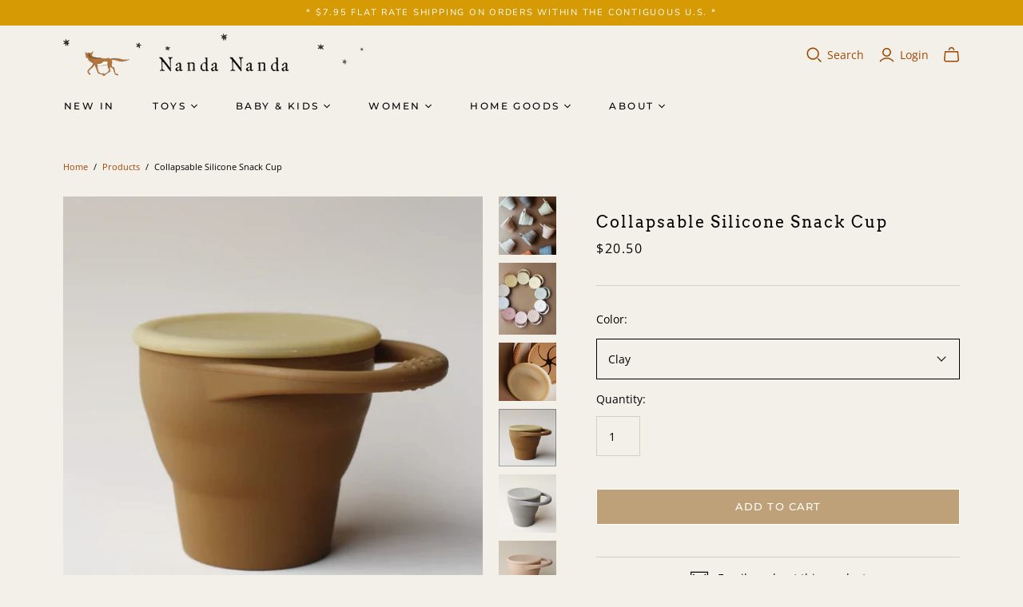

--- FILE ---
content_type: text/html; charset=utf-8
request_url: https://shopnandananda.com/products/foldable-silicone-snack-cup-clay
body_size: 32396
content:
<!DOCTYPE html>
<html class="no-js no-touch">
<head>
  <meta charset="utf-8">
  <meta http-equiv="X-UA-Compatible" content="IE=edge">
  <meta name="viewport" content="width=device-width" />

  <title>
    Collapsable Silicone Snack Cup

    

    

    
      &ndash; Nanda Nanda
    
  </title>

  
    <meta name="description" content="Made from 100% silicone safe for baby. Lightweight, easy to hold, and super soft mouth, will not hurt your little ones tiny hands. Shake, rattle, and the snacks still stay inside. This snack cup has a dust proof lid, the snug fit will prevent any dirt, sand, or grass from getting into your baby’s snack. Portable size a">
  

  <link href="//shopnandananda.com/cdn/shop/t/5/assets/theme.css?v=137170293922286411191759261451" rel="stylesheet" type="text/css" media="all" />

  
  <link rel="shortcut icon" href="//shopnandananda.com/cdn/shop/files/FavIcon_32x32.png?v=1614320089" type="image/png">


  
    <link rel="canonical" href="https://shopnandananda.com/products/foldable-silicone-snack-cup-clay" />
  

  















<meta property="og:site_name" content="Nanda Nanda">
<meta property="og:url" content="https://shopnandananda.com/products/foldable-silicone-snack-cup-clay">
<meta property="og:title" content="Collapsable Silicone Snack Cup">
<meta property="og:type" content="website">
<meta property="og:description" content="Made from 100% silicone safe for baby. Lightweight, easy to hold, and super soft mouth, will not hurt your little ones tiny hands. Shake, rattle, and the snacks still stay inside. This snack cup has a dust proof lid, the snug fit will prevent any dirt, sand, or grass from getting into your baby’s snack. Portable size a">




    
    
    

    
    
    <meta
      property="og:image"
      content="https://shopnandananda.com/cdn/shop/products/littlechewsnackcup2_1200x1200.jpg?v=1611190963"
    />
    <meta
      property="og:image:secure_url"
      content="https://shopnandananda.com/cdn/shop/products/littlechewsnackcup2_1200x1200.jpg?v=1611190963"
    />
    <meta property="og:image:width" content="1200" />
    <meta property="og:image:height" content="1200" />
    
    
    <meta property="og:image:alt" content="Social media image" />
  
















<meta name="twitter:title" content="Collapsable Silicone Snack Cup">
<meta name="twitter:description" content="Made from 100% silicone safe for baby. Lightweight, easy to hold, and super soft mouth, will not hurt your little ones tiny hands. Shake, rattle, and the snacks still stay inside. This snack cup has a dust proof lid, the snug fit will prevent any dirt, sand, or grass from getting into your baby’s snack. Portable size a">


    
    
    
      
      
      <meta name="twitter:card" content="summary">
    
    
    <meta
      property="twitter:image"
      content="https://shopnandananda.com/cdn/shop/products/littlechewsnackcup2_1200x1200_crop_center.jpg?v=1611190963"
    />
    <meta property="twitter:image:width" content="1200" />
    <meta property="twitter:image:height" content="1200" />
    
    
    <meta property="twitter:image:alt" content="Social media image" />
  



  <script>window.performance && window.performance.mark && window.performance.mark('shopify.content_for_header.start');</script><meta id="shopify-digital-wallet" name="shopify-digital-wallet" content="/50659295400/digital_wallets/dialog">
<meta name="shopify-checkout-api-token" content="2ca0658d80778ac127c3ef2bd9bab009">
<meta id="in-context-paypal-metadata" data-shop-id="50659295400" data-venmo-supported="false" data-environment="production" data-locale="en_US" data-paypal-v4="true" data-currency="USD">
<link rel="alternate" type="application/json+oembed" href="https://shopnandananda.com/products/foldable-silicone-snack-cup-clay.oembed">
<script async="async" src="/checkouts/internal/preloads.js?locale=en-US"></script>
<link rel="preconnect" href="https://shop.app" crossorigin="anonymous">
<script async="async" src="https://shop.app/checkouts/internal/preloads.js?locale=en-US&shop_id=50659295400" crossorigin="anonymous"></script>
<script id="apple-pay-shop-capabilities" type="application/json">{"shopId":50659295400,"countryCode":"US","currencyCode":"USD","merchantCapabilities":["supports3DS"],"merchantId":"gid:\/\/shopify\/Shop\/50659295400","merchantName":"Nanda Nanda","requiredBillingContactFields":["postalAddress","email"],"requiredShippingContactFields":["postalAddress","email"],"shippingType":"shipping","supportedNetworks":["visa","masterCard","amex","discover","elo","jcb"],"total":{"type":"pending","label":"Nanda Nanda","amount":"1.00"},"shopifyPaymentsEnabled":true,"supportsSubscriptions":true}</script>
<script id="shopify-features" type="application/json">{"accessToken":"2ca0658d80778ac127c3ef2bd9bab009","betas":["rich-media-storefront-analytics"],"domain":"shopnandananda.com","predictiveSearch":true,"shopId":50659295400,"locale":"en"}</script>
<script>var Shopify = Shopify || {};
Shopify.shop = "nanda-nanda.myshopify.com";
Shopify.locale = "en";
Shopify.currency = {"active":"USD","rate":"1.0"};
Shopify.country = "US";
Shopify.theme = {"name":"Nanda Nanda (Dec-4-2020)","id":116378796200,"schema_name":"Atlantic","schema_version":"14.6.1","theme_store_id":null,"role":"main"};
Shopify.theme.handle = "null";
Shopify.theme.style = {"id":null,"handle":null};
Shopify.cdnHost = "shopnandananda.com/cdn";
Shopify.routes = Shopify.routes || {};
Shopify.routes.root = "/";</script>
<script type="module">!function(o){(o.Shopify=o.Shopify||{}).modules=!0}(window);</script>
<script>!function(o){function n(){var o=[];function n(){o.push(Array.prototype.slice.apply(arguments))}return n.q=o,n}var t=o.Shopify=o.Shopify||{};t.loadFeatures=n(),t.autoloadFeatures=n()}(window);</script>
<script>
  window.ShopifyPay = window.ShopifyPay || {};
  window.ShopifyPay.apiHost = "shop.app\/pay";
  window.ShopifyPay.redirectState = null;
</script>
<script id="shop-js-analytics" type="application/json">{"pageType":"product"}</script>
<script defer="defer" async type="module" src="//shopnandananda.com/cdn/shopifycloud/shop-js/modules/v2/client.init-shop-cart-sync_C5BV16lS.en.esm.js"></script>
<script defer="defer" async type="module" src="//shopnandananda.com/cdn/shopifycloud/shop-js/modules/v2/chunk.common_CygWptCX.esm.js"></script>
<script type="module">
  await import("//shopnandananda.com/cdn/shopifycloud/shop-js/modules/v2/client.init-shop-cart-sync_C5BV16lS.en.esm.js");
await import("//shopnandananda.com/cdn/shopifycloud/shop-js/modules/v2/chunk.common_CygWptCX.esm.js");

  window.Shopify.SignInWithShop?.initShopCartSync?.({"fedCMEnabled":true,"windoidEnabled":true});

</script>
<script>
  window.Shopify = window.Shopify || {};
  if (!window.Shopify.featureAssets) window.Shopify.featureAssets = {};
  window.Shopify.featureAssets['shop-js'] = {"shop-cart-sync":["modules/v2/client.shop-cart-sync_ZFArdW7E.en.esm.js","modules/v2/chunk.common_CygWptCX.esm.js"],"init-fed-cm":["modules/v2/client.init-fed-cm_CmiC4vf6.en.esm.js","modules/v2/chunk.common_CygWptCX.esm.js"],"shop-button":["modules/v2/client.shop-button_tlx5R9nI.en.esm.js","modules/v2/chunk.common_CygWptCX.esm.js"],"shop-cash-offers":["modules/v2/client.shop-cash-offers_DOA2yAJr.en.esm.js","modules/v2/chunk.common_CygWptCX.esm.js","modules/v2/chunk.modal_D71HUcav.esm.js"],"init-windoid":["modules/v2/client.init-windoid_sURxWdc1.en.esm.js","modules/v2/chunk.common_CygWptCX.esm.js"],"shop-toast-manager":["modules/v2/client.shop-toast-manager_ClPi3nE9.en.esm.js","modules/v2/chunk.common_CygWptCX.esm.js"],"init-shop-email-lookup-coordinator":["modules/v2/client.init-shop-email-lookup-coordinator_B8hsDcYM.en.esm.js","modules/v2/chunk.common_CygWptCX.esm.js"],"init-shop-cart-sync":["modules/v2/client.init-shop-cart-sync_C5BV16lS.en.esm.js","modules/v2/chunk.common_CygWptCX.esm.js"],"avatar":["modules/v2/client.avatar_BTnouDA3.en.esm.js"],"pay-button":["modules/v2/client.pay-button_FdsNuTd3.en.esm.js","modules/v2/chunk.common_CygWptCX.esm.js"],"init-customer-accounts":["modules/v2/client.init-customer-accounts_DxDtT_ad.en.esm.js","modules/v2/client.shop-login-button_C5VAVYt1.en.esm.js","modules/v2/chunk.common_CygWptCX.esm.js","modules/v2/chunk.modal_D71HUcav.esm.js"],"init-shop-for-new-customer-accounts":["modules/v2/client.init-shop-for-new-customer-accounts_ChsxoAhi.en.esm.js","modules/v2/client.shop-login-button_C5VAVYt1.en.esm.js","modules/v2/chunk.common_CygWptCX.esm.js","modules/v2/chunk.modal_D71HUcav.esm.js"],"shop-login-button":["modules/v2/client.shop-login-button_C5VAVYt1.en.esm.js","modules/v2/chunk.common_CygWptCX.esm.js","modules/v2/chunk.modal_D71HUcav.esm.js"],"init-customer-accounts-sign-up":["modules/v2/client.init-customer-accounts-sign-up_CPSyQ0Tj.en.esm.js","modules/v2/client.shop-login-button_C5VAVYt1.en.esm.js","modules/v2/chunk.common_CygWptCX.esm.js","modules/v2/chunk.modal_D71HUcav.esm.js"],"shop-follow-button":["modules/v2/client.shop-follow-button_Cva4Ekp9.en.esm.js","modules/v2/chunk.common_CygWptCX.esm.js","modules/v2/chunk.modal_D71HUcav.esm.js"],"checkout-modal":["modules/v2/client.checkout-modal_BPM8l0SH.en.esm.js","modules/v2/chunk.common_CygWptCX.esm.js","modules/v2/chunk.modal_D71HUcav.esm.js"],"lead-capture":["modules/v2/client.lead-capture_Bi8yE_yS.en.esm.js","modules/v2/chunk.common_CygWptCX.esm.js","modules/v2/chunk.modal_D71HUcav.esm.js"],"shop-login":["modules/v2/client.shop-login_D6lNrXab.en.esm.js","modules/v2/chunk.common_CygWptCX.esm.js","modules/v2/chunk.modal_D71HUcav.esm.js"],"payment-terms":["modules/v2/client.payment-terms_CZxnsJam.en.esm.js","modules/v2/chunk.common_CygWptCX.esm.js","modules/v2/chunk.modal_D71HUcav.esm.js"]};
</script>
<script>(function() {
  var isLoaded = false;
  function asyncLoad() {
    if (isLoaded) return;
    isLoaded = true;
    var urls = ["https:\/\/cdn.jsdelivr.net\/gh\/ashishm1\/infyload@main\/atlantic.js?shop=nanda-nanda.myshopify.com","https:\/\/shopify-widget.route.com\/shopify.widget.js?shop=nanda-nanda.myshopify.com"];
    for (var i = 0; i < urls.length; i++) {
      var s = document.createElement('script');
      s.type = 'text/javascript';
      s.async = true;
      s.src = urls[i];
      var x = document.getElementsByTagName('script')[0];
      x.parentNode.insertBefore(s, x);
    }
  };
  if(window.attachEvent) {
    window.attachEvent('onload', asyncLoad);
  } else {
    window.addEventListener('load', asyncLoad, false);
  }
})();</script>
<script id="__st">var __st={"a":50659295400,"offset":-28800,"reqid":"668e7fe6-ed7c-4d95-b338-8dd056d22aab-1768643952","pageurl":"shopnandananda.com\/products\/foldable-silicone-snack-cup-clay","u":"946d87e9be45","p":"product","rtyp":"product","rid":6117736972456};</script>
<script>window.ShopifyPaypalV4VisibilityTracking = true;</script>
<script id="captcha-bootstrap">!function(){'use strict';const t='contact',e='account',n='new_comment',o=[[t,t],['blogs',n],['comments',n],[t,'customer']],c=[[e,'customer_login'],[e,'guest_login'],[e,'recover_customer_password'],[e,'create_customer']],r=t=>t.map((([t,e])=>`form[action*='/${t}']:not([data-nocaptcha='true']) input[name='form_type'][value='${e}']`)).join(','),a=t=>()=>t?[...document.querySelectorAll(t)].map((t=>t.form)):[];function s(){const t=[...o],e=r(t);return a(e)}const i='password',u='form_key',d=['recaptcha-v3-token','g-recaptcha-response','h-captcha-response',i],f=()=>{try{return window.sessionStorage}catch{return}},m='__shopify_v',_=t=>t.elements[u];function p(t,e,n=!1){try{const o=window.sessionStorage,c=JSON.parse(o.getItem(e)),{data:r}=function(t){const{data:e,action:n}=t;return t[m]||n?{data:e,action:n}:{data:t,action:n}}(c);for(const[e,n]of Object.entries(r))t.elements[e]&&(t.elements[e].value=n);n&&o.removeItem(e)}catch(o){console.error('form repopulation failed',{error:o})}}const l='form_type',E='cptcha';function T(t){t.dataset[E]=!0}const w=window,h=w.document,L='Shopify',v='ce_forms',y='captcha';let A=!1;((t,e)=>{const n=(g='f06e6c50-85a8-45c8-87d0-21a2b65856fe',I='https://cdn.shopify.com/shopifycloud/storefront-forms-hcaptcha/ce_storefront_forms_captcha_hcaptcha.v1.5.2.iife.js',D={infoText:'Protected by hCaptcha',privacyText:'Privacy',termsText:'Terms'},(t,e,n)=>{const o=w[L][v],c=o.bindForm;if(c)return c(t,g,e,D).then(n);var r;o.q.push([[t,g,e,D],n]),r=I,A||(h.body.append(Object.assign(h.createElement('script'),{id:'captcha-provider',async:!0,src:r})),A=!0)});var g,I,D;w[L]=w[L]||{},w[L][v]=w[L][v]||{},w[L][v].q=[],w[L][y]=w[L][y]||{},w[L][y].protect=function(t,e){n(t,void 0,e),T(t)},Object.freeze(w[L][y]),function(t,e,n,w,h,L){const[v,y,A,g]=function(t,e,n){const i=e?o:[],u=t?c:[],d=[...i,...u],f=r(d),m=r(i),_=r(d.filter((([t,e])=>n.includes(e))));return[a(f),a(m),a(_),s()]}(w,h,L),I=t=>{const e=t.target;return e instanceof HTMLFormElement?e:e&&e.form},D=t=>v().includes(t);t.addEventListener('submit',(t=>{const e=I(t);if(!e)return;const n=D(e)&&!e.dataset.hcaptchaBound&&!e.dataset.recaptchaBound,o=_(e),c=g().includes(e)&&(!o||!o.value);(n||c)&&t.preventDefault(),c&&!n&&(function(t){try{if(!f())return;!function(t){const e=f();if(!e)return;const n=_(t);if(!n)return;const o=n.value;o&&e.removeItem(o)}(t);const e=Array.from(Array(32),(()=>Math.random().toString(36)[2])).join('');!function(t,e){_(t)||t.append(Object.assign(document.createElement('input'),{type:'hidden',name:u})),t.elements[u].value=e}(t,e),function(t,e){const n=f();if(!n)return;const o=[...t.querySelectorAll(`input[type='${i}']`)].map((({name:t})=>t)),c=[...d,...o],r={};for(const[a,s]of new FormData(t).entries())c.includes(a)||(r[a]=s);n.setItem(e,JSON.stringify({[m]:1,action:t.action,data:r}))}(t,e)}catch(e){console.error('failed to persist form',e)}}(e),e.submit())}));const S=(t,e)=>{t&&!t.dataset[E]&&(n(t,e.some((e=>e===t))),T(t))};for(const o of['focusin','change'])t.addEventListener(o,(t=>{const e=I(t);D(e)&&S(e,y())}));const B=e.get('form_key'),M=e.get(l),P=B&&M;t.addEventListener('DOMContentLoaded',(()=>{const t=y();if(P)for(const e of t)e.elements[l].value===M&&p(e,B);[...new Set([...A(),...v().filter((t=>'true'===t.dataset.shopifyCaptcha))])].forEach((e=>S(e,t)))}))}(h,new URLSearchParams(w.location.search),n,t,e,['guest_login'])})(!0,!0)}();</script>
<script integrity="sha256-4kQ18oKyAcykRKYeNunJcIwy7WH5gtpwJnB7kiuLZ1E=" data-source-attribution="shopify.loadfeatures" defer="defer" src="//shopnandananda.com/cdn/shopifycloud/storefront/assets/storefront/load_feature-a0a9edcb.js" crossorigin="anonymous"></script>
<script crossorigin="anonymous" defer="defer" src="//shopnandananda.com/cdn/shopifycloud/storefront/assets/shopify_pay/storefront-65b4c6d7.js?v=20250812"></script>
<script data-source-attribution="shopify.dynamic_checkout.dynamic.init">var Shopify=Shopify||{};Shopify.PaymentButton=Shopify.PaymentButton||{isStorefrontPortableWallets:!0,init:function(){window.Shopify.PaymentButton.init=function(){};var t=document.createElement("script");t.src="https://shopnandananda.com/cdn/shopifycloud/portable-wallets/latest/portable-wallets.en.js",t.type="module",document.head.appendChild(t)}};
</script>
<script data-source-attribution="shopify.dynamic_checkout.buyer_consent">
  function portableWalletsHideBuyerConsent(e){var t=document.getElementById("shopify-buyer-consent"),n=document.getElementById("shopify-subscription-policy-button");t&&n&&(t.classList.add("hidden"),t.setAttribute("aria-hidden","true"),n.removeEventListener("click",e))}function portableWalletsShowBuyerConsent(e){var t=document.getElementById("shopify-buyer-consent"),n=document.getElementById("shopify-subscription-policy-button");t&&n&&(t.classList.remove("hidden"),t.removeAttribute("aria-hidden"),n.addEventListener("click",e))}window.Shopify?.PaymentButton&&(window.Shopify.PaymentButton.hideBuyerConsent=portableWalletsHideBuyerConsent,window.Shopify.PaymentButton.showBuyerConsent=portableWalletsShowBuyerConsent);
</script>
<script data-source-attribution="shopify.dynamic_checkout.cart.bootstrap">document.addEventListener("DOMContentLoaded",(function(){function t(){return document.querySelector("shopify-accelerated-checkout-cart, shopify-accelerated-checkout")}if(t())Shopify.PaymentButton.init();else{new MutationObserver((function(e,n){t()&&(Shopify.PaymentButton.init(),n.disconnect())})).observe(document.body,{childList:!0,subtree:!0})}}));
</script>
<link id="shopify-accelerated-checkout-styles" rel="stylesheet" media="screen" href="https://shopnandananda.com/cdn/shopifycloud/portable-wallets/latest/accelerated-checkout-backwards-compat.css" crossorigin="anonymous">
<style id="shopify-accelerated-checkout-cart">
        #shopify-buyer-consent {
  margin-top: 1em;
  display: inline-block;
  width: 100%;
}

#shopify-buyer-consent.hidden {
  display: none;
}

#shopify-subscription-policy-button {
  background: none;
  border: none;
  padding: 0;
  text-decoration: underline;
  font-size: inherit;
  cursor: pointer;
}

#shopify-subscription-policy-button::before {
  box-shadow: none;
}

      </style>

<script>window.performance && window.performance.mark && window.performance.mark('shopify.content_for_header.end');</script>

  <script>
    document.documentElement.className=document.documentElement.className.replace(/\bno-js\b/,'js');
    if(window.Shopify&&window.Shopify.designMode)document.documentElement.className+=' in-theme-editor';
    if(('ontouchstart' in window)||window.DocumentTouch&&document instanceof DocumentTouch)document.documentElement.className=document.documentElement.className.replace(/\bno-touch\b/,'has-touch');
  </script>

  
<script>
  window.Theme = {};
  Theme.version = "14.6.1";
  Theme.products = new Array();
  Theme.shippingCalcErrorMessage = "Error: zip / postal code --error_message--";
  Theme.shippingCalcMultiRates = "There are --number_of_rates-- shipping rates available for --address--, starting at --rate--.";
  Theme.shippingCalcOneRate = "There is one shipping rate available for --address--.";
  Theme.shippingCalcNoRates = "We do not ship to this destination.";
  Theme.shippingCalcRateValues = "--rate_title-- at --rate--";
  Theme.userLoggedIn = false;
  Theme.userAddress = '';
  Theme.centerHeader = false;

  Theme.cartItemsOne = "item";
  Theme.cartItemsOther = "items";

  Theme.addToCart = "Add to cart";
  Theme.soldOut = "Sold out";
  Theme.unavailable = "Unavailable";
  Theme.routes = {
    "root_url": "/",
    "account_url": "/account",
    "account_login_url": "/account/login",
    "account_logout_url": "/account/logout",
    "account_register_url": "/account/register",
    "account_addresses_url": "/account/addresses",
    "collections_url": "/collections",
    "all_products_collection_url": "/collections/all",
    "search_url": "/search",
    "cart_url": "/cart",
    "cart_add_url": "/cart/add",
    "cart_change_url": "/cart/change",
    "cart_clear_url": "/cart/clear",
    "product_recommendations_url": "/recommendations/products"
  };
</script>

  
<link href="https://monorail-edge.shopifysvc.com" rel="dns-prefetch">
<script>(function(){if ("sendBeacon" in navigator && "performance" in window) {try {var session_token_from_headers = performance.getEntriesByType('navigation')[0].serverTiming.find(x => x.name == '_s').description;} catch {var session_token_from_headers = undefined;}var session_cookie_matches = document.cookie.match(/_shopify_s=([^;]*)/);var session_token_from_cookie = session_cookie_matches && session_cookie_matches.length === 2 ? session_cookie_matches[1] : "";var session_token = session_token_from_headers || session_token_from_cookie || "";function handle_abandonment_event(e) {var entries = performance.getEntries().filter(function(entry) {return /monorail-edge.shopifysvc.com/.test(entry.name);});if (!window.abandonment_tracked && entries.length === 0) {window.abandonment_tracked = true;var currentMs = Date.now();var navigation_start = performance.timing.navigationStart;var payload = {shop_id: 50659295400,url: window.location.href,navigation_start,duration: currentMs - navigation_start,session_token,page_type: "product"};window.navigator.sendBeacon("https://monorail-edge.shopifysvc.com/v1/produce", JSON.stringify({schema_id: "online_store_buyer_site_abandonment/1.1",payload: payload,metadata: {event_created_at_ms: currentMs,event_sent_at_ms: currentMs}}));}}window.addEventListener('pagehide', handle_abandonment_event);}}());</script>
<script id="web-pixels-manager-setup">(function e(e,d,r,n,o){if(void 0===o&&(o={}),!Boolean(null===(a=null===(i=window.Shopify)||void 0===i?void 0:i.analytics)||void 0===a?void 0:a.replayQueue)){var i,a;window.Shopify=window.Shopify||{};var t=window.Shopify;t.analytics=t.analytics||{};var s=t.analytics;s.replayQueue=[],s.publish=function(e,d,r){return s.replayQueue.push([e,d,r]),!0};try{self.performance.mark("wpm:start")}catch(e){}var l=function(){var e={modern:/Edge?\/(1{2}[4-9]|1[2-9]\d|[2-9]\d{2}|\d{4,})\.\d+(\.\d+|)|Firefox\/(1{2}[4-9]|1[2-9]\d|[2-9]\d{2}|\d{4,})\.\d+(\.\d+|)|Chrom(ium|e)\/(9{2}|\d{3,})\.\d+(\.\d+|)|(Maci|X1{2}).+ Version\/(15\.\d+|(1[6-9]|[2-9]\d|\d{3,})\.\d+)([,.]\d+|)( \(\w+\)|)( Mobile\/\w+|) Safari\/|Chrome.+OPR\/(9{2}|\d{3,})\.\d+\.\d+|(CPU[ +]OS|iPhone[ +]OS|CPU[ +]iPhone|CPU IPhone OS|CPU iPad OS)[ +]+(15[._]\d+|(1[6-9]|[2-9]\d|\d{3,})[._]\d+)([._]\d+|)|Android:?[ /-](13[3-9]|1[4-9]\d|[2-9]\d{2}|\d{4,})(\.\d+|)(\.\d+|)|Android.+Firefox\/(13[5-9]|1[4-9]\d|[2-9]\d{2}|\d{4,})\.\d+(\.\d+|)|Android.+Chrom(ium|e)\/(13[3-9]|1[4-9]\d|[2-9]\d{2}|\d{4,})\.\d+(\.\d+|)|SamsungBrowser\/([2-9]\d|\d{3,})\.\d+/,legacy:/Edge?\/(1[6-9]|[2-9]\d|\d{3,})\.\d+(\.\d+|)|Firefox\/(5[4-9]|[6-9]\d|\d{3,})\.\d+(\.\d+|)|Chrom(ium|e)\/(5[1-9]|[6-9]\d|\d{3,})\.\d+(\.\d+|)([\d.]+$|.*Safari\/(?![\d.]+ Edge\/[\d.]+$))|(Maci|X1{2}).+ Version\/(10\.\d+|(1[1-9]|[2-9]\d|\d{3,})\.\d+)([,.]\d+|)( \(\w+\)|)( Mobile\/\w+|) Safari\/|Chrome.+OPR\/(3[89]|[4-9]\d|\d{3,})\.\d+\.\d+|(CPU[ +]OS|iPhone[ +]OS|CPU[ +]iPhone|CPU IPhone OS|CPU iPad OS)[ +]+(10[._]\d+|(1[1-9]|[2-9]\d|\d{3,})[._]\d+)([._]\d+|)|Android:?[ /-](13[3-9]|1[4-9]\d|[2-9]\d{2}|\d{4,})(\.\d+|)(\.\d+|)|Mobile Safari.+OPR\/([89]\d|\d{3,})\.\d+\.\d+|Android.+Firefox\/(13[5-9]|1[4-9]\d|[2-9]\d{2}|\d{4,})\.\d+(\.\d+|)|Android.+Chrom(ium|e)\/(13[3-9]|1[4-9]\d|[2-9]\d{2}|\d{4,})\.\d+(\.\d+|)|Android.+(UC? ?Browser|UCWEB|U3)[ /]?(15\.([5-9]|\d{2,})|(1[6-9]|[2-9]\d|\d{3,})\.\d+)\.\d+|SamsungBrowser\/(5\.\d+|([6-9]|\d{2,})\.\d+)|Android.+MQ{2}Browser\/(14(\.(9|\d{2,})|)|(1[5-9]|[2-9]\d|\d{3,})(\.\d+|))(\.\d+|)|K[Aa][Ii]OS\/(3\.\d+|([4-9]|\d{2,})\.\d+)(\.\d+|)/},d=e.modern,r=e.legacy,n=navigator.userAgent;return n.match(d)?"modern":n.match(r)?"legacy":"unknown"}(),u="modern"===l?"modern":"legacy",c=(null!=n?n:{modern:"",legacy:""})[u],f=function(e){return[e.baseUrl,"/wpm","/b",e.hashVersion,"modern"===e.buildTarget?"m":"l",".js"].join("")}({baseUrl:d,hashVersion:r,buildTarget:u}),m=function(e){var d=e.version,r=e.bundleTarget,n=e.surface,o=e.pageUrl,i=e.monorailEndpoint;return{emit:function(e){var a=e.status,t=e.errorMsg,s=(new Date).getTime(),l=JSON.stringify({metadata:{event_sent_at_ms:s},events:[{schema_id:"web_pixels_manager_load/3.1",payload:{version:d,bundle_target:r,page_url:o,status:a,surface:n,error_msg:t},metadata:{event_created_at_ms:s}}]});if(!i)return console&&console.warn&&console.warn("[Web Pixels Manager] No Monorail endpoint provided, skipping logging."),!1;try{return self.navigator.sendBeacon.bind(self.navigator)(i,l)}catch(e){}var u=new XMLHttpRequest;try{return u.open("POST",i,!0),u.setRequestHeader("Content-Type","text/plain"),u.send(l),!0}catch(e){return console&&console.warn&&console.warn("[Web Pixels Manager] Got an unhandled error while logging to Monorail."),!1}}}}({version:r,bundleTarget:l,surface:e.surface,pageUrl:self.location.href,monorailEndpoint:e.monorailEndpoint});try{o.browserTarget=l,function(e){var d=e.src,r=e.async,n=void 0===r||r,o=e.onload,i=e.onerror,a=e.sri,t=e.scriptDataAttributes,s=void 0===t?{}:t,l=document.createElement("script"),u=document.querySelector("head"),c=document.querySelector("body");if(l.async=n,l.src=d,a&&(l.integrity=a,l.crossOrigin="anonymous"),s)for(var f in s)if(Object.prototype.hasOwnProperty.call(s,f))try{l.dataset[f]=s[f]}catch(e){}if(o&&l.addEventListener("load",o),i&&l.addEventListener("error",i),u)u.appendChild(l);else{if(!c)throw new Error("Did not find a head or body element to append the script");c.appendChild(l)}}({src:f,async:!0,onload:function(){if(!function(){var e,d;return Boolean(null===(d=null===(e=window.Shopify)||void 0===e?void 0:e.analytics)||void 0===d?void 0:d.initialized)}()){var d=window.webPixelsManager.init(e)||void 0;if(d){var r=window.Shopify.analytics;r.replayQueue.forEach((function(e){var r=e[0],n=e[1],o=e[2];d.publishCustomEvent(r,n,o)})),r.replayQueue=[],r.publish=d.publishCustomEvent,r.visitor=d.visitor,r.initialized=!0}}},onerror:function(){return m.emit({status:"failed",errorMsg:"".concat(f," has failed to load")})},sri:function(e){var d=/^sha384-[A-Za-z0-9+/=]+$/;return"string"==typeof e&&d.test(e)}(c)?c:"",scriptDataAttributes:o}),m.emit({status:"loading"})}catch(e){m.emit({status:"failed",errorMsg:(null==e?void 0:e.message)||"Unknown error"})}}})({shopId: 50659295400,storefrontBaseUrl: "https://shopnandananda.com",extensionsBaseUrl: "https://extensions.shopifycdn.com/cdn/shopifycloud/web-pixels-manager",monorailEndpoint: "https://monorail-edge.shopifysvc.com/unstable/produce_batch",surface: "storefront-renderer",enabledBetaFlags: ["2dca8a86"],webPixelsConfigList: [{"id":"629244072","configuration":"{\"config\":\"{\\\"pixel_id\\\":\\\"G-JNHC7QYNDH\\\",\\\"gtag_events\\\":[{\\\"type\\\":\\\"purchase\\\",\\\"action_label\\\":\\\"G-JNHC7QYNDH\\\"},{\\\"type\\\":\\\"page_view\\\",\\\"action_label\\\":\\\"G-JNHC7QYNDH\\\"},{\\\"type\\\":\\\"view_item\\\",\\\"action_label\\\":\\\"G-JNHC7QYNDH\\\"},{\\\"type\\\":\\\"search\\\",\\\"action_label\\\":\\\"G-JNHC7QYNDH\\\"},{\\\"type\\\":\\\"add_to_cart\\\",\\\"action_label\\\":\\\"G-JNHC7QYNDH\\\"},{\\\"type\\\":\\\"begin_checkout\\\",\\\"action_label\\\":\\\"G-JNHC7QYNDH\\\"},{\\\"type\\\":\\\"add_payment_info\\\",\\\"action_label\\\":\\\"G-JNHC7QYNDH\\\"}],\\\"enable_monitoring_mode\\\":false}\"}","eventPayloadVersion":"v1","runtimeContext":"OPEN","scriptVersion":"b2a88bafab3e21179ed38636efcd8a93","type":"APP","apiClientId":1780363,"privacyPurposes":[],"dataSharingAdjustments":{"protectedCustomerApprovalScopes":["read_customer_address","read_customer_email","read_customer_name","read_customer_personal_data","read_customer_phone"]}},{"id":"90669224","eventPayloadVersion":"v1","runtimeContext":"LAX","scriptVersion":"1","type":"CUSTOM","privacyPurposes":["ANALYTICS"],"name":"Google Analytics tag (migrated)"},{"id":"shopify-app-pixel","configuration":"{}","eventPayloadVersion":"v1","runtimeContext":"STRICT","scriptVersion":"0450","apiClientId":"shopify-pixel","type":"APP","privacyPurposes":["ANALYTICS","MARKETING"]},{"id":"shopify-custom-pixel","eventPayloadVersion":"v1","runtimeContext":"LAX","scriptVersion":"0450","apiClientId":"shopify-pixel","type":"CUSTOM","privacyPurposes":["ANALYTICS","MARKETING"]}],isMerchantRequest: false,initData: {"shop":{"name":"Nanda Nanda","paymentSettings":{"currencyCode":"USD"},"myshopifyDomain":"nanda-nanda.myshopify.com","countryCode":"US","storefrontUrl":"https:\/\/shopnandananda.com"},"customer":null,"cart":null,"checkout":null,"productVariants":[{"price":{"amount":20.5,"currencyCode":"USD"},"product":{"title":"Collapsable Silicone Snack Cup","vendor":"LittleCHEW","id":"6117736972456","untranslatedTitle":"Collapsable Silicone Snack Cup","url":"\/products\/foldable-silicone-snack-cup-clay","type":"Gear"},"id":"37343352815784","image":{"src":"\/\/shopnandananda.com\/cdn\/shop\/products\/clay1.png?v=1612220150"},"sku":"","title":"Clay","untranslatedTitle":"Clay"},{"price":{"amount":20.5,"currencyCode":"USD"},"product":{"title":"Collapsable Silicone Snack Cup","vendor":"LittleCHEW","id":"6117736972456","untranslatedTitle":"Collapsable Silicone Snack Cup","url":"\/products\/foldable-silicone-snack-cup-clay","type":"Gear"},"id":"37783753654440","image":{"src":"\/\/shopnandananda.com\/cdn\/shop\/products\/deeponyx1_e690c472-8d9b-4a86-be39-e3229945e3e7.png?v=1612220150"},"sku":"","title":"Deep Onyx","untranslatedTitle":"Deep Onyx"},{"price":{"amount":20.5,"currencyCode":"USD"},"product":{"title":"Collapsable Silicone Snack Cup","vendor":"LittleCHEW","id":"6117736972456","untranslatedTitle":"Collapsable Silicone Snack Cup","url":"\/products\/foldable-silicone-snack-cup-clay","type":"Gear"},"id":"37783755718824","image":{"src":"\/\/shopnandananda.com\/cdn\/shop\/products\/dustycoral1_244d8822-0678-4dea-b5a4-c26a6bfb25f0.png?v=1612220150"},"sku":"","title":"Dusty Coral","untranslatedTitle":"Dusty Coral"},{"price":{"amount":20.5,"currencyCode":"USD"},"product":{"title":"Collapsable Silicone Snack Cup","vendor":"LittleCHEW","id":"6117736972456","untranslatedTitle":"Collapsable Silicone Snack Cup","url":"\/products\/foldable-silicone-snack-cup-clay","type":"Gear"},"id":"37783755882664","image":{"src":"\/\/shopnandananda.com\/cdn\/shop\/products\/goldenochre1_cf7c9946-f4f7-40ea-9a60-eb4d51af06c5.png?v=1612220150"},"sku":"","title":"Golden Ochre","untranslatedTitle":"Golden Ochre"},{"price":{"amount":20.5,"currencyCode":"USD"},"product":{"title":"Collapsable Silicone Snack Cup","vendor":"LittleCHEW","id":"6117736972456","untranslatedTitle":"Collapsable Silicone Snack Cup","url":"\/products\/foldable-silicone-snack-cup-clay","type":"Gear"},"id":"37783755948200","image":{"src":"\/\/shopnandananda.com\/cdn\/shop\/products\/palemauve1_ea0b3ee0-f122-4d52-b942-5205d4fb59b1.png?v=1612220150"},"sku":"","title":"Pale Mauve","untranslatedTitle":"Pale Mauve"},{"price":{"amount":20.5,"currencyCode":"USD"},"product":{"title":"Collapsable Silicone Snack Cup","vendor":"LittleCHEW","id":"6117736972456","untranslatedTitle":"Collapsable Silicone Snack Cup","url":"\/products\/foldable-silicone-snack-cup-clay","type":"Gear"},"id":"37783759880360","image":{"src":"\/\/shopnandananda.com\/cdn\/shop\/products\/silverivory1_9b0fbf92-ac0f-49af-9b76-094536246ae7.png?v=1612220150"},"sku":"","title":"Silver Ivory","untranslatedTitle":"Silver Ivory"},{"price":{"amount":20.5,"currencyCode":"USD"},"product":{"title":"Collapsable Silicone Snack Cup","vendor":"LittleCHEW","id":"6117736972456","untranslatedTitle":"Collapsable Silicone Snack Cup","url":"\/products\/foldable-silicone-snack-cup-clay","type":"Gear"},"id":"37783761289384","image":{"src":"\/\/shopnandananda.com\/cdn\/shop\/products\/taupe1_1fc78e82-94d0-41d7-b6b9-242a5d851ca3.png?v=1612220150"},"sku":"","title":"Taupe","untranslatedTitle":"Taupe"}],"purchasingCompany":null},},"https://shopnandananda.com/cdn","fcfee988w5aeb613cpc8e4bc33m6693e112",{"modern":"","legacy":""},{"shopId":"50659295400","storefrontBaseUrl":"https:\/\/shopnandananda.com","extensionBaseUrl":"https:\/\/extensions.shopifycdn.com\/cdn\/shopifycloud\/web-pixels-manager","surface":"storefront-renderer","enabledBetaFlags":"[\"2dca8a86\"]","isMerchantRequest":"false","hashVersion":"fcfee988w5aeb613cpc8e4bc33m6693e112","publish":"custom","events":"[[\"page_viewed\",{}],[\"product_viewed\",{\"productVariant\":{\"price\":{\"amount\":20.5,\"currencyCode\":\"USD\"},\"product\":{\"title\":\"Collapsable Silicone Snack Cup\",\"vendor\":\"LittleCHEW\",\"id\":\"6117736972456\",\"untranslatedTitle\":\"Collapsable Silicone Snack Cup\",\"url\":\"\/products\/foldable-silicone-snack-cup-clay\",\"type\":\"Gear\"},\"id\":\"37343352815784\",\"image\":{\"src\":\"\/\/shopnandananda.com\/cdn\/shop\/products\/clay1.png?v=1612220150\"},\"sku\":\"\",\"title\":\"Clay\",\"untranslatedTitle\":\"Clay\"}}]]"});</script><script>
  window.ShopifyAnalytics = window.ShopifyAnalytics || {};
  window.ShopifyAnalytics.meta = window.ShopifyAnalytics.meta || {};
  window.ShopifyAnalytics.meta.currency = 'USD';
  var meta = {"product":{"id":6117736972456,"gid":"gid:\/\/shopify\/Product\/6117736972456","vendor":"LittleCHEW","type":"Gear","handle":"foldable-silicone-snack-cup-clay","variants":[{"id":37343352815784,"price":2050,"name":"Collapsable Silicone Snack Cup - Clay","public_title":"Clay","sku":""},{"id":37783753654440,"price":2050,"name":"Collapsable Silicone Snack Cup - Deep Onyx","public_title":"Deep Onyx","sku":""},{"id":37783755718824,"price":2050,"name":"Collapsable Silicone Snack Cup - Dusty Coral","public_title":"Dusty Coral","sku":""},{"id":37783755882664,"price":2050,"name":"Collapsable Silicone Snack Cup - Golden Ochre","public_title":"Golden Ochre","sku":""},{"id":37783755948200,"price":2050,"name":"Collapsable Silicone Snack Cup - Pale Mauve","public_title":"Pale Mauve","sku":""},{"id":37783759880360,"price":2050,"name":"Collapsable Silicone Snack Cup - Silver Ivory","public_title":"Silver Ivory","sku":""},{"id":37783761289384,"price":2050,"name":"Collapsable Silicone Snack Cup - Taupe","public_title":"Taupe","sku":""}],"remote":false},"page":{"pageType":"product","resourceType":"product","resourceId":6117736972456,"requestId":"668e7fe6-ed7c-4d95-b338-8dd056d22aab-1768643952"}};
  for (var attr in meta) {
    window.ShopifyAnalytics.meta[attr] = meta[attr];
  }
</script>
<script class="analytics">
  (function () {
    var customDocumentWrite = function(content) {
      var jquery = null;

      if (window.jQuery) {
        jquery = window.jQuery;
      } else if (window.Checkout && window.Checkout.$) {
        jquery = window.Checkout.$;
      }

      if (jquery) {
        jquery('body').append(content);
      }
    };

    var hasLoggedConversion = function(token) {
      if (token) {
        return document.cookie.indexOf('loggedConversion=' + token) !== -1;
      }
      return false;
    }

    var setCookieIfConversion = function(token) {
      if (token) {
        var twoMonthsFromNow = new Date(Date.now());
        twoMonthsFromNow.setMonth(twoMonthsFromNow.getMonth() + 2);

        document.cookie = 'loggedConversion=' + token + '; expires=' + twoMonthsFromNow;
      }
    }

    var trekkie = window.ShopifyAnalytics.lib = window.trekkie = window.trekkie || [];
    if (trekkie.integrations) {
      return;
    }
    trekkie.methods = [
      'identify',
      'page',
      'ready',
      'track',
      'trackForm',
      'trackLink'
    ];
    trekkie.factory = function(method) {
      return function() {
        var args = Array.prototype.slice.call(arguments);
        args.unshift(method);
        trekkie.push(args);
        return trekkie;
      };
    };
    for (var i = 0; i < trekkie.methods.length; i++) {
      var key = trekkie.methods[i];
      trekkie[key] = trekkie.factory(key);
    }
    trekkie.load = function(config) {
      trekkie.config = config || {};
      trekkie.config.initialDocumentCookie = document.cookie;
      var first = document.getElementsByTagName('script')[0];
      var script = document.createElement('script');
      script.type = 'text/javascript';
      script.onerror = function(e) {
        var scriptFallback = document.createElement('script');
        scriptFallback.type = 'text/javascript';
        scriptFallback.onerror = function(error) {
                var Monorail = {
      produce: function produce(monorailDomain, schemaId, payload) {
        var currentMs = new Date().getTime();
        var event = {
          schema_id: schemaId,
          payload: payload,
          metadata: {
            event_created_at_ms: currentMs,
            event_sent_at_ms: currentMs
          }
        };
        return Monorail.sendRequest("https://" + monorailDomain + "/v1/produce", JSON.stringify(event));
      },
      sendRequest: function sendRequest(endpointUrl, payload) {
        // Try the sendBeacon API
        if (window && window.navigator && typeof window.navigator.sendBeacon === 'function' && typeof window.Blob === 'function' && !Monorail.isIos12()) {
          var blobData = new window.Blob([payload], {
            type: 'text/plain'
          });

          if (window.navigator.sendBeacon(endpointUrl, blobData)) {
            return true;
          } // sendBeacon was not successful

        } // XHR beacon

        var xhr = new XMLHttpRequest();

        try {
          xhr.open('POST', endpointUrl);
          xhr.setRequestHeader('Content-Type', 'text/plain');
          xhr.send(payload);
        } catch (e) {
          console.log(e);
        }

        return false;
      },
      isIos12: function isIos12() {
        return window.navigator.userAgent.lastIndexOf('iPhone; CPU iPhone OS 12_') !== -1 || window.navigator.userAgent.lastIndexOf('iPad; CPU OS 12_') !== -1;
      }
    };
    Monorail.produce('monorail-edge.shopifysvc.com',
      'trekkie_storefront_load_errors/1.1',
      {shop_id: 50659295400,
      theme_id: 116378796200,
      app_name: "storefront",
      context_url: window.location.href,
      source_url: "//shopnandananda.com/cdn/s/trekkie.storefront.cd680fe47e6c39ca5d5df5f0a32d569bc48c0f27.min.js"});

        };
        scriptFallback.async = true;
        scriptFallback.src = '//shopnandananda.com/cdn/s/trekkie.storefront.cd680fe47e6c39ca5d5df5f0a32d569bc48c0f27.min.js';
        first.parentNode.insertBefore(scriptFallback, first);
      };
      script.async = true;
      script.src = '//shopnandananda.com/cdn/s/trekkie.storefront.cd680fe47e6c39ca5d5df5f0a32d569bc48c0f27.min.js';
      first.parentNode.insertBefore(script, first);
    };
    trekkie.load(
      {"Trekkie":{"appName":"storefront","development":false,"defaultAttributes":{"shopId":50659295400,"isMerchantRequest":null,"themeId":116378796200,"themeCityHash":"14726277788380432569","contentLanguage":"en","currency":"USD","eventMetadataId":"2e97d30e-8e75-4aca-9630-afec8b5f24ea"},"isServerSideCookieWritingEnabled":true,"monorailRegion":"shop_domain","enabledBetaFlags":["65f19447"]},"Session Attribution":{},"S2S":{"facebookCapiEnabled":false,"source":"trekkie-storefront-renderer","apiClientId":580111}}
    );

    var loaded = false;
    trekkie.ready(function() {
      if (loaded) return;
      loaded = true;

      window.ShopifyAnalytics.lib = window.trekkie;

      var originalDocumentWrite = document.write;
      document.write = customDocumentWrite;
      try { window.ShopifyAnalytics.merchantGoogleAnalytics.call(this); } catch(error) {};
      document.write = originalDocumentWrite;

      window.ShopifyAnalytics.lib.page(null,{"pageType":"product","resourceType":"product","resourceId":6117736972456,"requestId":"668e7fe6-ed7c-4d95-b338-8dd056d22aab-1768643952","shopifyEmitted":true});

      var match = window.location.pathname.match(/checkouts\/(.+)\/(thank_you|post_purchase)/)
      var token = match? match[1]: undefined;
      if (!hasLoggedConversion(token)) {
        setCookieIfConversion(token);
        window.ShopifyAnalytics.lib.track("Viewed Product",{"currency":"USD","variantId":37343352815784,"productId":6117736972456,"productGid":"gid:\/\/shopify\/Product\/6117736972456","name":"Collapsable Silicone Snack Cup - Clay","price":"20.50","sku":"","brand":"LittleCHEW","variant":"Clay","category":"Gear","nonInteraction":true,"remote":false},undefined,undefined,{"shopifyEmitted":true});
      window.ShopifyAnalytics.lib.track("monorail:\/\/trekkie_storefront_viewed_product\/1.1",{"currency":"USD","variantId":37343352815784,"productId":6117736972456,"productGid":"gid:\/\/shopify\/Product\/6117736972456","name":"Collapsable Silicone Snack Cup - Clay","price":"20.50","sku":"","brand":"LittleCHEW","variant":"Clay","category":"Gear","nonInteraction":true,"remote":false,"referer":"https:\/\/shopnandananda.com\/products\/foldable-silicone-snack-cup-clay"});
      }
    });


        var eventsListenerScript = document.createElement('script');
        eventsListenerScript.async = true;
        eventsListenerScript.src = "//shopnandananda.com/cdn/shopifycloud/storefront/assets/shop_events_listener-3da45d37.js";
        document.getElementsByTagName('head')[0].appendChild(eventsListenerScript);

})();</script>
  <script>
  if (!window.ga || (window.ga && typeof window.ga !== 'function')) {
    window.ga = function ga() {
      (window.ga.q = window.ga.q || []).push(arguments);
      if (window.Shopify && window.Shopify.analytics && typeof window.Shopify.analytics.publish === 'function') {
        window.Shopify.analytics.publish("ga_stub_called", {}, {sendTo: "google_osp_migration"});
      }
      console.error("Shopify's Google Analytics stub called with:", Array.from(arguments), "\nSee https://help.shopify.com/manual/promoting-marketing/pixels/pixel-migration#google for more information.");
    };
    if (window.Shopify && window.Shopify.analytics && typeof window.Shopify.analytics.publish === 'function') {
      window.Shopify.analytics.publish("ga_stub_initialized", {}, {sendTo: "google_osp_migration"});
    }
  }
</script>
<script
  defer
  src="https://shopnandananda.com/cdn/shopifycloud/perf-kit/shopify-perf-kit-3.0.4.min.js"
  data-application="storefront-renderer"
  data-shop-id="50659295400"
  data-render-region="gcp-us-central1"
  data-page-type="product"
  data-theme-instance-id="116378796200"
  data-theme-name="Atlantic"
  data-theme-version="14.6.1"
  data-monorail-region="shop_domain"
  data-resource-timing-sampling-rate="10"
  data-shs="true"
  data-shs-beacon="true"
  data-shs-export-with-fetch="true"
  data-shs-logs-sample-rate="1"
  data-shs-beacon-endpoint="https://shopnandananda.com/api/collect"
></script>
</head>

<body
  class="
    
      template-product
    
    
    
    product-grid-square
  "
  >
  <div id="fb-root"></div>
  <script>(function(d, s, id) {
    var js, fjs = d.getElementsByTagName(s)[0];
    if (d.getElementById(id)) return;
    js = d.createElement(s); js.id = id;
    js.src = "//connect.facebook.net/en_US/all.js#xfbml=1&appId=187795038002910";
    fjs.parentNode.insertBefore(js, fjs);
  }(document, 'script', 'facebook-jssdk'));</script>

  




  <!-- Root element of PhotoSwipe. Must have class pswp. -->
  <div
    class="pswp"
    tabindex="-1"
    role="dialog"
    aria-hidden="true"
    data-photoswipe
  >
    <!--
      Background of PhotoSwipe.
      It's a separate element as animating opacity is faster than rgba().
    -->
    <div class="pswp__bg"></div>
    <!-- Slides wrapper with overflow:hidden. -->
    <div class="pswp__scroll-wrap">
      <!--
        Container that holds slides.
        PhotoSwipe keeps only 3 of them in the DOM to save memory.
        Don't modify these 3 pswp__item elements, data is added later on.
      -->
      <div class="pswp__container">
        <div class="pswp__item"></div>
        <div class="pswp__item"></div>
        <div class="pswp__item"></div>
      </div>
      <!--
        Default (PhotoSwipeUI_Default) interface on top of sliding area.
        Can be changed.
      -->
      <div class="pswp__ui pswp__ui--hidden">
        <div class="pswp__top-bar">
          <!--  Controls are self-explanatory. Order can be changed. -->
          <div class="pswp__counter"></div>
          <button
            class="pswp__button pswp__button--close"
            title="Close"
            aria-label="Close"
          >
            




<svg class="svg-icon icon-close-thin " xmlns="http://www.w3.org/2000/svg" width="16" height="16" fill="none" viewBox="0 0 20 20">
  <path stroke="currentColor" stroke-width="1.5" d="M1 1l9 9m0 0l9 9m-9-9l9-9m-9 9l-9 9"/>
</svg>








          </button>
          <button
            class="pswp__button pswp__button--share"
            title="Share"
          ></button>
          <button
            class="pswp__button pswp__button--fs"
            title="Toggle fullscreen"
          ></button>
          <button
            class="pswp__button pswp__button--zoom"
            title="Zoom in/out"
          ></button>
          <!-- Preloader demo http://codepen.io/dimsemenov/pen/yyBWoR -->
          <!-- element will get class pswp__preloader--active when preloader is running -->
          <div class="pswp__preloader">
            <div class="pswp__preloader__icn">
              <div class="pswp__preloader__cut">
                <div class="pswp__preloader__donut"></div>
              </div>
            </div>
          </div>
        </div>
        <div class="pswp__share-modal pswp__share-modal--hidden pswp__single-tap">
          <div class="pswp__share-tooltip"></div>
        </div>
        <button
          class="pswp__button pswp__button--arrow--left"
          title="Previous (arrow left)"
        ></button>
        <button
          class="pswp__button pswp__button--arrow--right"
          title="Next (arrow right)"
        ></button>
        <div class="pswp__caption">
          <div class="pswp__caption__center"></div>
        </div>
      </div>
    </div>
  </div>





  



<section
  class="quickshop"
  data-quickshop
  data-quickshop-settings-sha256="35e61106605687b43f82f7e10bc6a540a53d59262109a49adc8f91aa34d4454c"
>
  <div class="quickshop-content" data-quickshop-content>
    <button class="quickshop-close" data-quickshop-close>
      




<svg class="svg-icon icon-close-thin " xmlns="http://www.w3.org/2000/svg" width="16" height="16" fill="none" viewBox="0 0 20 20">
  <path stroke="currentColor" stroke-width="1.5" d="M1 1l9 9m0 0l9 9m-9-9l9-9m-9 9l-9 9"/>
</svg>








    </button>

    <div class="quickshop-product" data-quickshop-product-inject></div>
  </div>

  <span class="spinner quickshop-spinner">
    <span></span>
    <span></span>
    <span></span>
  </span>
</section>

  
  <div class="sidebar-drawer-container" data-sidebar-drawer-container>
    <div class="sidebar-drawer" data-sidebar-drawer tab-index="-1">
      <div class="sidebar-drawer__header-container">
        <div class="sidebar-drawer__header" data-sidebar-drawer-header></div>
  
        <button
          class="sidebar-drawer__header-close"
          aria-label="close"
          data-sidebar-drawer-close
        >
          




<svg class="svg-icon icon-close-alt " xmlns="http://www.w3.org/2000/svg" width="12" height="12" fill="none" viewBox="0 0 12 12">
  <path fill="currentColor" fill-rule="evenodd" d="M5.025 6L0 .975.975 0 6 5.025 11.025 0 12 .975 6.975 6 12 11.025l-.975.975L6 6.975.975 12 0 11.025 5.025 6z" clip-rule="evenodd"/>
</svg>








        </button>
      </div>
  
      <div class="sidebar-drawer__content" data-sidebar-drawer-content></div>
    </div>
  </div>
  


  <div id="shopify-section-pxs-announcement-bar" class="shopify-section"><script
  type="application/json"
  data-section-type="pxs-announcement-bar"
  data-section-id="pxs-announcement-bar"
></script>













<a
  class="pxs-announcement-bar"
  style="
    color: #ffffff;
    background-color: #d69a04
  "
  
>
  
    <span class="pxs-announcement-bar-text-mobile">
      * $7.95 FLAT RATE SHIPPING ON ORDERS WITHIN THE CONTIGUOUS U.S. *
    </span>
  

  
    <span class="pxs-announcement-bar-text-desktop">
      * $7.95 FLAT RATE SHIPPING ON ORDERS WITHIN THE CONTIGUOUS U.S. *
    </span>
  
</a>



</div>
  <div id="shopify-section-static-header" class="shopify-section section-header">

<script
  type="application/json"
  data-section-type="static-header"
  data-section-id="static-header"
  data-section-data
>
  {
    "live_search_enabled": true,
    "live_search_display": "product-article-page"
  }
</script>

<header
  class="
    main-header-wrap
    
    main-header--normal
    
  "
  data-header-layout="normal"
  data-header-alignment="false"
>
  <section class="main-header">

    
      <div
        class="
          action-links
          clearfix
          content-area
        "
      >
        





<div class="main-header--tools tools clearfix">
  <div class="main-header--tools-group">
    <div class="main-header--tools-left">
      

      <div class="tool-container">
        <a
          class="menu"
          href=""
          class="nav-item dropdown first"
          aria-haspopup="true"
          aria-controls="main-header--mobile-nav"
          aria-expanded="false"
          aria-label="Main menu"
        >
          




<svg class="svg-icon icon-menu " xmlns="http://www.w3.org/2000/svg" width="18" height="14" viewBox="0 0 18 14">
  <path fill="currentColor" fill-rule="evenodd" clip-rule="evenodd" d="M17 1.5H0V0H17V1.5ZM17 7.5H0V6H17V7.5ZM0 13.5H17V12H0V13.5Z" transform="translate(0.5)" />
</svg>








        </a>

        
        

        



<div
  class="
    live-search
    live-search-hidden
    live-search-results-hidden
    live-search-results-placeholder
    live-search-results-footer-hidden
    live-search-alignment-right
  "
  data-live-search
>
  <button
    id="ls-button-search"
    class="ls-button-search"
    type="button"
    aria-label="Open search"
    data-live-search-button-search
  >
    




<svg class="svg-icon icon-search " xmlns="http://www.w3.org/2000/svg" width="18" height="19" viewBox="0 0 18 19">
  <path fill-rule="evenodd" fill="currentColor" clip-rule="evenodd" d="M3.12958 3.12959C0.928303 5.33087 0.951992 8.964 3.23268 11.2447C5.51337 13.5254 9.14649 13.5491 11.3478 11.3478C13.549 9.14651 13.5254 5.51338 11.2447 3.23269C8.96398 0.951993 5.33086 0.928305 3.12958 3.12959ZM2.17202 12.3054C-0.671857 9.46147 -0.740487 4.87834 2.06892 2.06893C4.87833 -0.740488 9.46145 -0.671858 12.3053 2.17203C15.1492 5.01591 15.2178 9.59904 12.4084 12.4085C9.59902 15.2179 5.0159 15.1492 2.17202 12.3054ZM16.4655 17.589L12.5285 13.589L13.5976 12.5368L17.5346 16.5368L16.4655 17.589Z" transform="translate(0 0.5)"/>
</svg>








  </button>

  
    <label class="ls-label" for="ls-button-search">
      Search
    </label>
  

  <div class="ls-dimmer"></div>

  <form
    id="ls-form"
    class="ls-form"
    action="/search"
    method="get"
    autocomplete="off"
    data-live-search-form
  >
    <input
      class="ls-input"
      name="q"
      type="text"
      placeholder="What are you looking for?"
      value=""
      data-live-search-form-input
    >

    <button
      class="ls-form-button-search"
      type="submit"
      aria-label="Search"
      data-live-search-form-button-search
    >
      




<svg class="svg-icon icon-search " xmlns="http://www.w3.org/2000/svg" width="18" height="19" viewBox="0 0 18 19">
  <path fill-rule="evenodd" fill="currentColor" clip-rule="evenodd" d="M3.12958 3.12959C0.928303 5.33087 0.951992 8.964 3.23268 11.2447C5.51337 13.5254 9.14649 13.5491 11.3478 11.3478C13.549 9.14651 13.5254 5.51338 11.2447 3.23269C8.96398 0.951993 5.33086 0.928305 3.12958 3.12959ZM2.17202 12.3054C-0.671857 9.46147 -0.740487 4.87834 2.06892 2.06893C4.87833 -0.740488 9.46145 -0.671858 12.3053 2.17203C15.1492 5.01591 15.2178 9.59904 12.4084 12.4085C9.59902 15.2179 5.0159 15.1492 2.17202 12.3054ZM16.4655 17.589L12.5285 13.589L13.5976 12.5368L17.5346 16.5368L16.4655 17.589Z" transform="translate(0 0.5)"/>
</svg>








    </button>

    <button
      class="ls-form-button-close"
      type="button"
      aria-label="Close search"
      data-live-search-form-button-close
    >
      




<svg class="svg-icon icon-close " xmlns="http://www.w3.org/2000/svg" width="14" height="14" viewBox="0 0 14 14">
  <path fill="currentColor" fill-rule="evenodd" clip-rule="evenodd" d="M5.9394 6.53033L0.469727 1.06066L1.53039 0L7.00006 5.46967L12.4697 0L13.5304 1.06066L8.06072 6.53033L13.5304 12L12.4697 13.0607L7.00006 7.59099L1.53039 13.0607L0.469727 12L5.9394 6.53033Z"/>
</svg>








    </button>
  </form>









<div class="ls-results" data-live-search-results>
  <section class="ls-results-products">
    <header class="lsr-products-header">
      <h2 class="lsrp-header-title">Products</h2>
    </header>

    <div class="lsr-products-content" data-live-search-results-product-content>
      
        
  <div class="lsrp-content-placeholder">
    <figure class="lsrpc-placeholder-figure">
    </figure>

    <div class="lsrpc-placeholder-content">
      <div class="lsrpcp-content-title">
      </div>

      <div class="lsrpcp-content-price">
      </div>
    </div>
  </div>

      
        
  <div class="lsrp-content-placeholder">
    <figure class="lsrpc-placeholder-figure">
    </figure>

    <div class="lsrpc-placeholder-content">
      <div class="lsrpcp-content-title">
      </div>

      <div class="lsrpcp-content-price">
      </div>
    </div>
  </div>

      
        
  <div class="lsrp-content-placeholder">
    <figure class="lsrpc-placeholder-figure">
    </figure>

    <div class="lsrpc-placeholder-content">
      <div class="lsrpcp-content-title">
      </div>

      <div class="lsrpcp-content-price">
      </div>
    </div>
  </div>

      
    </div>
  </section>

  
    <div class="ls-results-postspages">
      <header class="lsr-postspages-header">
        <h2 class="lsrpp-header-title">
          
            Posts &amp; Pages
          
        </h2>
      </header>

      <div class="lsr-postspages-content" data-live-search-results-postpages-content>
        
          
  <div class="lsrpp-content-placeholder">
    <div class="lsrppc-placeholder-title">
    </div>

    <div class="lsrppc-placeholder-date">
    </div>
  </div>

        
          
  <div class="lsrpp-content-placeholder">
    <div class="lsrppc-placeholder-title">
    </div>

    <div class="lsrppc-placeholder-date">
    </div>
  </div>

        
      </div>
    </div>
  

  <div class="lsr-footer" data-live-search-results-footer>
    <a
      class="lsr-footer-viewall"
      href=""
      data-live-search-results-footer-viewall
    >View all results</a>
  </div>
</div>

</div>

      </div>

    
    </div>

    <div class="main-header--tools-right">
    
      <div class="tool-container">
        
          
        

        
          
            <a class="account-options" href="/account/login">
              




<svg class="svg-icon icon-person " xmlns="http://www.w3.org/2000/svg" width="21" height="20" viewBox="0 0 21 20">
  <path fill="currentColor" fill-rule="evenodd" clip-rule="evenodd" d="M9.07453 1.5C6.89095 1.5 5.11767 3.27499 5.11767 5.46843C5.11766 7.66186 6.89094 9.43685 9.07452 9.43685C11.2581 9.43685 13.0314 7.66186 13.0314 5.46843C13.0314 3.27499 11.2581 1.5 9.07453 1.5ZM3.61767 5.46843C3.61767 2.45003 6.05906 0 9.07454 0C12.09 0 14.5314 2.45003 14.5314 5.46843C14.5314 8.48682 12.09 10.9369 9.07451 10.9369C6.05904 10.9369 3.61766 8.48682 3.61767 5.46843ZM2.35675 14.3874C3.88164 13.2638 6.15029 12.125 9.07457 12.125C11.9989 12.125 14.2675 13.2638 15.7924 14.3874C16.5551 14.9494 17.1376 15.5116 17.5314 15.9357C17.7286 16.1481 17.8794 16.3267 17.9826 16.4548C18.0342 16.5188 18.074 16.5703 18.1019 16.6071C18.1158 16.6255 18.1268 16.6402 18.1347 16.651L18.1444 16.6642L18.1475 16.6686L18.1487 16.6702C18.1487 16.6702 18.1495 16.6714 17.5392 17.1073C16.9289 17.5433 16.9293 17.5437 16.9293 17.5437L16.9261 17.5394L16.906 17.5125C16.8869 17.4873 16.8565 17.4479 16.8148 17.3962C16.7314 17.2927 16.6035 17.1408 16.4323 16.9564C16.0892 16.5869 15.5758 16.091 14.9026 15.595C13.5555 14.6024 11.5919 13.625 9.07457 13.625C6.55729 13.625 4.59361 14.6024 3.24655 15.595C2.57331 16.091 2.05994 16.5869 1.71689 16.9564C1.54565 17.1408 1.41771 17.2927 1.33434 17.3962C1.29268 17.4479 1.26222 17.4873 1.24313 17.5125L1.22306 17.5394L1.21988 17.5437C1.21988 17.5437 1.22021 17.5433 0.60991 17.1073C-0.000390232 16.6714 7.48403e-06 16.6708 7.48403e-06 16.6708L0.00162408 16.6686L0.00476668 16.6642L0.0144317 16.651C0.0223748 16.6402 0.0333185 16.6255 0.0472455 16.6071C0.0750945 16.5703 0.114903 16.5188 0.166533 16.4548C0.269743 16.3267 0.420496 16.1481 0.617698 15.9357C1.01152 15.5116 1.59403 14.9494 2.35675 14.3874Z" transform="translate(1.3999 1)"/>
</svg>









              
                <label class="main-header--tools-label">
                  Login
                </label>
              
            </a>
          
        

        <div class="mini-cart-wrap" data-cart-mini-toggle>
          <span class="item-count" data-cart-mini-count></span>

          
            




<svg class="svg-icon icon-bag " xmlns="http://www.w3.org/2000/svg" width="21" height="20" viewBox="0 0 21 20">
  <path fill="currentColor" fill-rule="evenodd" clip-rule="evenodd" d="M1.09053 5.00869H17.9096L18.9818 15.445C19.1672 17.0769 17.9119 18.51 16.2913 18.51L2.7087 18.51C1.08808 18.51 -0.167246 17.0769 0.0181994 15.445L1.09053 5.00869ZM2.40808 6.50869L1.48668 15.6168C1.40224 16.3599 1.97334 17.01 2.7087 17.01L16.2913 17.01C17.0267 17.01 17.5977 16.3599 17.5133 15.6168L16.592 6.50869H2.40808Z" transform="translate(1)" />
  <path fill="currentColor" fill-rule="evenodd" clip-rule="evenodd" d="M7.3466 0.622759C7.90387 0.233871 8.61575 0 9.49996 0C10.3842 0 11.0961 0.233871 11.6533 0.622759C12.2048 1.00762 12.5612 1.51352 12.7903 1.99321C13.0183 2.47048 13.1286 2.93833 13.183 3.2803C13.2105 3.45311 13.2246 3.59868 13.2317 3.70389C13.2353 3.75662 13.2372 3.79958 13.2382 3.83116C13.2387 3.84696 13.239 3.85994 13.2392 3.86992L13.2393 3.8826L13.2394 3.88722L13.2394 3.88908C13.2394 3.88908 13.2394 3.89065 12.5002 3.89065C11.7612 3.90271 11.7611 3.89133 11.7611 3.89133L11.7611 3.89294L11.7608 3.8796C11.7603 3.86517 11.7593 3.84065 11.757 3.80751C11.7525 3.74096 11.7431 3.64118 11.7237 3.51955C11.6844 3.27264 11.6072 2.95533 11.4601 2.64744C11.3142 2.34196 11.108 2.06271 10.8157 1.85869C10.5291 1.65871 10.1159 1.5 9.49996 1.5C8.88403 1.5 8.47081 1.65871 8.18424 1.85869C7.8919 2.06271 7.68573 2.34196 7.53981 2.64744C7.39275 2.95533 7.31551 3.27264 7.2762 3.51955C7.25684 3.64118 7.24742 3.74096 7.24288 3.80751C7.24062 3.84065 7.23959 3.86517 7.23913 3.8796L7.23879 3.89337L7.23878 3.89193C7.23878 3.89193 7.23878 3.89065 6.49968 3.89065C5.76057 3.89065 5.76057 3.8899 5.76057 3.8899L5.76058 3.88722L5.7606 3.8826L5.76075 3.86992C5.7609 3.85994 5.76118 3.84696 5.76169 3.83116C5.76269 3.79958 5.7646 3.75662 5.76819 3.70389C5.77537 3.59868 5.7894 3.45311 5.81691 3.2803C5.87136 2.93833 5.98164 2.47048 6.20961 1.99321C6.43873 1.51352 6.79512 1.00762 7.3466 0.622759Z" transform="translate(1)" />
</svg>








          
        </div>
      </div>
    </div>
  </div>
</div>


        




<h2
  class="
    store-title
    store-logo
  "
  
    style="max-width: 400px;"
  
  

>
  
    <a href="/" style="max-width: 400px;">
      

  

  <img
    
      src="//shopnandananda.com/cdn/shop/files/Nanda_Logo_20210225_-_1_800x106.png?v=1614317580"
    
    alt="Shop a new perspective on exquisite items thoughtfully curated for children, lifestyle and home."

    
      data-rimg
      srcset="//shopnandananda.com/cdn/shop/files/Nanda_Logo_20210225_-_1_800x106.png?v=1614317580 1x, //shopnandananda.com/cdn/shop/files/Nanda_Logo_20210225_-_1_1600x212.png?v=1614317580 2x, //shopnandananda.com/cdn/shop/files/Nanda_Logo_20210225_-_1_1840x244.png?v=1614317580 2.3x"
    

    
    
    
  >




    </a>
  
</h2>

<style>
  
</style>

      </div>
    

    
      

<nav class="
  full
  
">
  
    <div class="content-area">
  

  
  

  <ul class="main-header--nav-links"><li
        class="
          nav-item
          first
          
          
          
        "

        
      >
        

        <a class="label" href="/collections/new-in">
          New In

          
        </a>

        
        
        

      </li><li
        class="
          nav-item
          
          
          dropdown
          
        "

        
          aria-haspopup="true"
          aria-expanded="false"
          aria-controls="header-dropdown-toys"
        
      >
        
          <span class="border"></span>
        

        <a class="label" href="/collections/toys-view-all">
          Toys

          
            




<svg class="svg-icon icon-down-arrow " xmlns="http://www.w3.org/2000/svg" width="924" height="545" viewBox="0 0 924 545">
  <path fill="currentColor" d="M0 82L82 0l381 383L844 2l80 82-461 461-80-82L0 82z"/>
</svg>








          
        </a>

        
        
          <ul
            class="dropdown-wrap primary"
            id="header-dropdown-toys"
            aria-hidden="true"
          >
            
              
              
              
              
              
              
              
              
              
              
              
              
              


              <li
                class="
                  dropdown-item
                  first
                  
                  
                "

                
              >
                <a
                  href="/collections/toys"
                >
                  <span class="label">Toys</span>

                  
                </a>

                
                
                

              </li>
            
              
              
              
              
              
              
              
              
              
              
              
              
              


              <li
                class="
                  dropdown-item
                  
                  
                  
                "

                
              >
                <a
                  href="/collections/books-puzzles-and-games"
                >
                  <span class="label">Books, Puzzles & Games</span>

                  
                </a>

                
                
                

              </li>
            
              
              
              
              
              
              
              
              
              
              
              
              
              


              <li
                class="
                  dropdown-item
                  
                  
                  
                "

                
              >
                <a
                  href="/collections/arts-crafts-music"
                >
                  <span class="label">Arts, Crafts & Music</span>

                  
                </a>

                
                
                

              </li>
            
              
              
              
              
              
              
              
              
              
              
              
              
              


              <li
                class="
                  dropdown-item
                  
                  last
                  
                "

                
              >
                <a
                  href="/collections/toys-view-all"
                >
                  <span class="label">View All</span>

                  
                </a>

                
                
                

              </li>
            
          </ul>
        
        

      </li><li
        class="
          nav-item
          
          
          dropdown
          
        "

        
          aria-haspopup="true"
          aria-expanded="false"
          aria-controls="header-dropdown-baby-kids"
        
      >
        
          <span class="border"></span>
        

        <a class="label" href="/collections/baby-and-kids">
          Baby & Kids

          
            




<svg class="svg-icon icon-down-arrow " xmlns="http://www.w3.org/2000/svg" width="924" height="545" viewBox="0 0 924 545">
  <path fill="currentColor" d="M0 82L82 0l381 383L844 2l80 82-461 461-80-82L0 82z"/>
</svg>








          
        </a>

        
        
          <ul
            class="dropdown-wrap primary"
            id="header-dropdown-baby-kids"
            aria-hidden="true"
          >
            
              
              
              
              
              
              
              
              
              
              
              
              
              


              <li
                class="
                  dropdown-item
                  first
                  
                  
                "

                
              >
                <a
                  href="/collections/baby-essentials"
                >
                  <span class="label">Baby Essentials</span>

                  
                </a>

                
                
                

              </li>
            
              
              
              
              
              
              
              
              
              
              
              
              
              


              <li
                class="
                  dropdown-item
                  
                  
                  
                "

                
              >
                <a
                  href="/collections/travel-gear"
                >
                  <span class="label">Travel Gear</span>

                  
                </a>

                
                
                

              </li>
            
              
              
              
              
              
              
              
              
              
              
              
              
              


              <li
                class="
                  dropdown-item
                  
                  
                  
                "

                
              >
                <a
                  href="/collections/clothing-and-accessories"
                >
                  <span class="label">Accessories & Clothing</span>

                  
                </a>

                
                
                

              </li>
            
              
              
              
              
              
              
              
              
              
              
              
              
              


              <li
                class="
                  dropdown-item
                  
                  
                  
                "

                
              >
                <a
                  href="/collections/bath-and-care"
                >
                  <span class="label">Bath & Care</span>

                  
                </a>

                
                
                

              </li>
            
              
              
              
              
              
              
              
              
              
              
              
              
              


              <li
                class="
                  dropdown-item
                  
                  
                  
                "

                
              >
                <a
                  href="/collections/meals-and-snacks"
                >
                  <span class="label">Meals & Snacks</span>

                  
                </a>

                
                
                

              </li>
            
              
              
              
              
              
              
              
              
              
              
              
              
              


              <li
                class="
                  dropdown-item
                  
                  
                  
                "

                
              >
                <a
                  href="/collections/bedding-and-textiles"
                >
                  <span class="label">Bedding & Textiles</span>

                  
                </a>

                
                
                

              </li>
            
              
              
              
              
              
              
              
              
              
              
              
              
              


              <li
                class="
                  dropdown-item
                  
                  
                  
                "

                
              >
                <a
                  href="/collections/baby-kids-paper-goods-supply"
                >
                  <span class="label">Paper Goods & Supply</span>

                  
                </a>

                
                
                

              </li>
            
              
              
              
              
              
              
              
              
              
              
              
              
              


              <li
                class="
                  dropdown-item
                  
                  
                  
                "

                
              >
                <a
                  href="/collections/baby-and-kids-decor-storage"
                >
                  <span class="label">Decor & Storage</span>

                  
                </a>

                
                
                

              </li>
            
              
              
              
              
              
              
              
              
              
              
              
              
              


              <li
                class="
                  dropdown-item
                  
                  last
                  
                "

                
              >
                <a
                  href="/collections/baby-and-kids"
                >
                  <span class="label">View All</span>

                  
                </a>

                
                
                

              </li>
            
          </ul>
        
        

      </li><li
        class="
          nav-item
          
          
          dropdown
          
        "

        
          aria-haspopup="true"
          aria-expanded="false"
          aria-controls="header-dropdown-women"
        
      >
        
          <span class="border"></span>
        

        <a class="label" href="/collections/women">
          Women

          
            




<svg class="svg-icon icon-down-arrow " xmlns="http://www.w3.org/2000/svg" width="924" height="545" viewBox="0 0 924 545">
  <path fill="currentColor" d="M0 82L82 0l381 383L844 2l80 82-461 461-80-82L0 82z"/>
</svg>








          
        </a>

        
        
          <ul
            class="dropdown-wrap primary"
            id="header-dropdown-women"
            aria-hidden="true"
          >
            
              
              
              
              
              
              
              
              
              
              
              
              
              


              <li
                class="
                  dropdown-item
                  first
                  
                  
                "

                
              >
                <a
                  href="/collections/apothecary"
                >
                  <span class="label">Beauty & Wellness</span>

                  
                </a>

                
                
                

              </li>
            
              
              
              
              
              
              
              
              
              
              
              
              
              


              <li
                class="
                  dropdown-item
                  
                  
                  
                "

                
              >
                <a
                  href="/collections/accessories"
                >
                  <span class="label">Accessories</span>

                  
                </a>

                
                
                

              </li>
            
              
              
              
              
              
              
              
              
              
              
              
              
              


              <li
                class="
                  dropdown-item
                  
                  last
                  
                "

                
              >
                <a
                  href="/collections/women"
                >
                  <span class="label">View All</span>

                  
                </a>

                
                
                

              </li>
            
          </ul>
        
        

      </li><li
        class="
          nav-item
          
          
          dropdown
          
        "

        
          aria-haspopup="true"
          aria-expanded="false"
          aria-controls="header-dropdown-home-goods"
        
      >
        
          <span class="border"></span>
        

        <a class="label" href="/collections/home-goods">
          Home Goods

          
            




<svg class="svg-icon icon-down-arrow " xmlns="http://www.w3.org/2000/svg" width="924" height="545" viewBox="0 0 924 545">
  <path fill="currentColor" d="M0 82L82 0l381 383L844 2l80 82-461 461-80-82L0 82z"/>
</svg>








          
        </a>

        
        
          <ul
            class="dropdown-wrap primary"
            id="header-dropdown-home-goods"
            aria-hidden="true"
          >
            
              
              
              
              
              
              
              
              
              
              
              
              
              


              <li
                class="
                  dropdown-item
                  first
                  
                  
                "

                
              >
                <a
                  href="/collections/kitchen-pantry"
                >
                  <span class="label">Kitchen & Pantry</span>

                  
                </a>

                
                
                

              </li>
            
              
              
              
              
              
              
              
              
              
              
              
              
              


              <li
                class="
                  dropdown-item
                  
                  
                  
                "

                
              >
                <a
                  href="/collections/decor-storage"
                >
                  <span class="label">Decor & Storage</span>

                  
                </a>

                
                
                

              </li>
            
              
              
              
              
              
              
              
              
              
              
              
              
              


              <li
                class="
                  dropdown-item
                  
                  
                  
                "

                
              >
                <a
                  href="/collections/candles"
                >
                  <span class="label">Soaps & Candles</span>

                  
                </a>

                
                
                

              </li>
            
              
              
              
              
              
              
              
              
              
              
              
              
              


              <li
                class="
                  dropdown-item
                  
                  
                  
                "

                
              >
                <a
                  href="/collections/laundry"
                >
                  <span class="label">Laundry</span>

                  
                </a>

                
                
                

              </li>
            
              
              
              
              
              
              
              
              
              
              
              
              
              


              <li
                class="
                  dropdown-item
                  
                  
                  
                "

                
              >
                <a
                  href="/collections/garden"
                >
                  <span class="label">Garden</span>

                  
                </a>

                
                
                

              </li>
            
              
              
              
              
              
              
              
              
              
              
              
              
              


              <li
                class="
                  dropdown-item
                  
                  
                  
                "

                
              >
                <a
                  href="/collections/lifestyle-paper-goods-supply"
                >
                  <span class="label">Paper Goods & Supply</span>

                  
                </a>

                
                
                

              </li>
            
              
              
              
              
              
              
              
              
              
              
              
              
              


              <li
                class="
                  dropdown-item
                  
                  last
                  
                "

                
              >
                <a
                  href="/collections/home-goods"
                >
                  <span class="label">View All</span>

                  
                </a>

                
                
                

              </li>
            
          </ul>
        
        

      </li><li
        class="
          nav-item
          
          last
          dropdown
          
        "

        
          aria-haspopup="true"
          aria-expanded="false"
          aria-controls="header-dropdown-about"
        
      >
        
          <span class="border"></span>
        

        <a class="label" href="/pages/contact">
          About

          
            




<svg class="svg-icon icon-down-arrow " xmlns="http://www.w3.org/2000/svg" width="924" height="545" viewBox="0 0 924 545">
  <path fill="currentColor" d="M0 82L82 0l381 383L844 2l80 82-461 461-80-82L0 82z"/>
</svg>








          
        </a>

        
        
          <ul
            class="dropdown-wrap primary"
            id="header-dropdown-about"
            aria-hidden="true"
          >
            
              
              
              
              
              
              
              
              
              
              
              
              
              


              <li
                class="
                  dropdown-item
                  first
                  
                  
                "

                
              >
                <a
                  href="/pages/contact"
                >
                  <span class="label">Contact</span>

                  
                </a>

                
                
                

              </li>
            
              
              
              
              
              
              
              
              
              
              
              
              
              


              <li
                class="
                  dropdown-item
                  
                  
                  
                "

                
              >
                <a
                  href="/policies/shipping-policy"
                >
                  <span class="label">Shipping</span>

                  
                </a>

                
                
                

              </li>
            
              
              
              
              
              
              
              
              
              
              
              
              
              


              <li
                class="
                  dropdown-item
                  
                  
                  
                "

                
              >
                <a
                  href="/policies/refund-policy"
                >
                  <span class="label">Returns</span>

                  
                </a>

                
                
                

              </li>
            
              
              
              
              
              
              
              
              
              
              
              
              
              


              <li
                class="
                  dropdown-item
                  
                  
                  
                "

                
              >
                <a
                  href="/policies/privacy-policy"
                >
                  <span class="label">Privacy</span>

                  
                </a>

                
                
                

              </li>
            
              
              
              
              
              
              
              
              
              
              
              
              
              


              <li
                class="
                  dropdown-item
                  
                  last
                  
                "

                
              >
                <a
                  href="/policies/terms-of-service"
                >
                  <span class="label">Terms of Service</span>

                  
                </a>

                
                
                

              </li>
            
          </ul>
        
        

      </li></ul>
  

  
    </div>
  
</nav>
    

    


  
  
  
  
  
  
  
  
  
  
  
  
  

  
  
  
  
  
  
  
  
  
  
  
  
  
  

  
  
  
  
  
  
  
  
  
  
  
  
  
  

  
  
  
  
  
  
  
  
  
  
  
  
  
  

  
  
  
  
  
  
  
  
  
  
  
  
  
  

  
  
  
  
  
  
  
  
  
  
  
  
  
  

  

    <section
  class="mobile-dropdown"
  id="main-header--mobile-nav"
>
  <div class="mobile-dropdown--wrapper">
    <div class="mobile-dropdown--content">
      <div class="mobile-dropdown--tools">
        <div
          class="mobile-dropdown--close"
          data-mobile-nav-close
        >
          




<svg class="svg-icon icon-close " xmlns="http://www.w3.org/2000/svg" width="14" height="14" viewBox="0 0 14 14">
  <path fill="currentColor" fill-rule="evenodd" clip-rule="evenodd" d="M5.9394 6.53033L0.469727 1.06066L1.53039 0L7.00006 5.46967L12.4697 0L13.5304 1.06066L8.06072 6.53033L13.5304 12L12.4697 13.0607L7.00006 7.59099L1.53039 13.0607L0.469727 12L5.9394 6.53033Z"/>
</svg>








        </div>
      </div>

      
      

      <ul
        class="
          list
          primary
          
        "
      >
        
          
          
          
          
          
          
          
          
          
          
          
          
          


          <li
            class="
              list-item
              first
              
              
            "
            
          >
            <a href="/collections/new-in">
              New In

              
            </a>

            
            
            

          </li>
        
          
          
          
          
          
          
          
          
          
          
          
          
          


          <li
            class="
              list-item
              
              
              dropdown
            "
            
              aria-haspopup="true"
              aria-expanded="false"
              aria-controls="header-mobile-dropdown-toys"
            
          >
            <a href="/collections/toys-view-all">
              Toys

              
                <span class="icon">
                  <span class="plus">
                    




<svg class="svg-icon icon-plus " xmlns="http://www.w3.org/2000/svg" width="13" height="13" viewBox="0 0 13 13">
  <path fill="currentColor" fill-rule="evenodd" clip-rule="evenodd" d="M5.69225 5.69225V0H7.07107V5.69225H12.7633L12.7633 7.07107L7.07107 7.07107L7.07107 12.7633H5.69225L5.69225 7.07107L5.91697e-07 7.07107L0 5.69225H5.69225Z"/>
</svg>








                  </span>

                  <span class="minus">
                    




<svg class="svg-icon icon-minus " xmlns="http://www.w3.org/2000/svg" width="13" height="13" viewBox="0 0 13 13">
  <path fill="currentColor" fill-rule="evenodd" clip-rule="evenodd" d="M12.7633 0L12.7633 1.37882H0V0H12.7633Z" transform="translate(0 5.69238)"/>
</svg>








                  </span>
                </span>
              
            </a>

            
            
              <ul
                class="list secondary"
                id="header-mobile-dropdown-toys"
              >
                
                  
                  
                  
                  
                  
                  
                  
                  
                  
                  
                  
                  
                  


                  <li
                    class="list-item "
                    
                  >
                    <a href="/collections/toys">
                      Toys

                      
                    </a>

                    
                    
                    

                  </li>
                
                  
                  
                  
                  
                  
                  
                  
                  
                  
                  
                  
                  
                  


                  <li
                    class="list-item "
                    
                  >
                    <a href="/collections/books-puzzles-and-games">
                      Books, Puzzles & Games

                      
                    </a>

                    
                    
                    

                  </li>
                
                  
                  
                  
                  
                  
                  
                  
                  
                  
                  
                  
                  
                  


                  <li
                    class="list-item "
                    
                  >
                    <a href="/collections/arts-crafts-music">
                      Arts, Crafts & Music

                      
                    </a>

                    
                    
                    

                  </li>
                
                  
                  
                  
                  
                  
                  
                  
                  
                  
                  
                  
                  
                  


                  <li
                    class="list-item "
                    
                  >
                    <a href="/collections/toys-view-all">
                      View All

                      
                    </a>

                    
                    
                    

                  </li>
                
              </ul>
            
            

          </li>
        
          
          
          
          
          
          
          
          
          
          
          
          
          


          <li
            class="
              list-item
              
              
              dropdown
            "
            
              aria-haspopup="true"
              aria-expanded="false"
              aria-controls="header-mobile-dropdown-baby-kids"
            
          >
            <a href="/collections/baby-and-kids">
              Baby & Kids

              
                <span class="icon">
                  <span class="plus">
                    




<svg class="svg-icon icon-plus " xmlns="http://www.w3.org/2000/svg" width="13" height="13" viewBox="0 0 13 13">
  <path fill="currentColor" fill-rule="evenodd" clip-rule="evenodd" d="M5.69225 5.69225V0H7.07107V5.69225H12.7633L12.7633 7.07107L7.07107 7.07107L7.07107 12.7633H5.69225L5.69225 7.07107L5.91697e-07 7.07107L0 5.69225H5.69225Z"/>
</svg>








                  </span>

                  <span class="minus">
                    




<svg class="svg-icon icon-minus " xmlns="http://www.w3.org/2000/svg" width="13" height="13" viewBox="0 0 13 13">
  <path fill="currentColor" fill-rule="evenodd" clip-rule="evenodd" d="M12.7633 0L12.7633 1.37882H0V0H12.7633Z" transform="translate(0 5.69238)"/>
</svg>








                  </span>
                </span>
              
            </a>

            
            
              <ul
                class="list secondary"
                id="header-mobile-dropdown-baby-kids"
              >
                
                  
                  
                  
                  
                  
                  
                  
                  
                  
                  
                  
                  
                  


                  <li
                    class="list-item "
                    
                  >
                    <a href="/collections/baby-essentials">
                      Baby Essentials

                      
                    </a>

                    
                    
                    

                  </li>
                
                  
                  
                  
                  
                  
                  
                  
                  
                  
                  
                  
                  
                  


                  <li
                    class="list-item "
                    
                  >
                    <a href="/collections/travel-gear">
                      Travel Gear

                      
                    </a>

                    
                    
                    

                  </li>
                
                  
                  
                  
                  
                  
                  
                  
                  
                  
                  
                  
                  
                  


                  <li
                    class="list-item "
                    
                  >
                    <a href="/collections/clothing-and-accessories">
                      Accessories & Clothing

                      
                    </a>

                    
                    
                    

                  </li>
                
                  
                  
                  
                  
                  
                  
                  
                  
                  
                  
                  
                  
                  


                  <li
                    class="list-item "
                    
                  >
                    <a href="/collections/bath-and-care">
                      Bath & Care

                      
                    </a>

                    
                    
                    

                  </li>
                
                  
                  
                  
                  
                  
                  
                  
                  
                  
                  
                  
                  
                  


                  <li
                    class="list-item "
                    
                  >
                    <a href="/collections/meals-and-snacks">
                      Meals & Snacks

                      
                    </a>

                    
                    
                    

                  </li>
                
                  
                  
                  
                  
                  
                  
                  
                  
                  
                  
                  
                  
                  


                  <li
                    class="list-item "
                    
                  >
                    <a href="/collections/bedding-and-textiles">
                      Bedding & Textiles

                      
                    </a>

                    
                    
                    

                  </li>
                
                  
                  
                  
                  
                  
                  
                  
                  
                  
                  
                  
                  
                  


                  <li
                    class="list-item "
                    
                  >
                    <a href="/collections/baby-kids-paper-goods-supply">
                      Paper Goods & Supply

                      
                    </a>

                    
                    
                    

                  </li>
                
                  
                  
                  
                  
                  
                  
                  
                  
                  
                  
                  
                  
                  


                  <li
                    class="list-item "
                    
                  >
                    <a href="/collections/baby-and-kids-decor-storage">
                      Decor & Storage

                      
                    </a>

                    
                    
                    

                  </li>
                
                  
                  
                  
                  
                  
                  
                  
                  
                  
                  
                  
                  
                  


                  <li
                    class="list-item "
                    
                  >
                    <a href="/collections/baby-and-kids">
                      View All

                      
                    </a>

                    
                    
                    

                  </li>
                
              </ul>
            
            

          </li>
        
          
          
          
          
          
          
          
          
          
          
          
          
          


          <li
            class="
              list-item
              
              
              dropdown
            "
            
              aria-haspopup="true"
              aria-expanded="false"
              aria-controls="header-mobile-dropdown-women"
            
          >
            <a href="/collections/women">
              Women

              
                <span class="icon">
                  <span class="plus">
                    




<svg class="svg-icon icon-plus " xmlns="http://www.w3.org/2000/svg" width="13" height="13" viewBox="0 0 13 13">
  <path fill="currentColor" fill-rule="evenodd" clip-rule="evenodd" d="M5.69225 5.69225V0H7.07107V5.69225H12.7633L12.7633 7.07107L7.07107 7.07107L7.07107 12.7633H5.69225L5.69225 7.07107L5.91697e-07 7.07107L0 5.69225H5.69225Z"/>
</svg>








                  </span>

                  <span class="minus">
                    




<svg class="svg-icon icon-minus " xmlns="http://www.w3.org/2000/svg" width="13" height="13" viewBox="0 0 13 13">
  <path fill="currentColor" fill-rule="evenodd" clip-rule="evenodd" d="M12.7633 0L12.7633 1.37882H0V0H12.7633Z" transform="translate(0 5.69238)"/>
</svg>








                  </span>
                </span>
              
            </a>

            
            
              <ul
                class="list secondary"
                id="header-mobile-dropdown-women"
              >
                
                  
                  
                  
                  
                  
                  
                  
                  
                  
                  
                  
                  
                  


                  <li
                    class="list-item "
                    
                  >
                    <a href="/collections/apothecary">
                      Beauty & Wellness

                      
                    </a>

                    
                    
                    

                  </li>
                
                  
                  
                  
                  
                  
                  
                  
                  
                  
                  
                  
                  
                  


                  <li
                    class="list-item "
                    
                  >
                    <a href="/collections/accessories">
                      Accessories

                      
                    </a>

                    
                    
                    

                  </li>
                
                  
                  
                  
                  
                  
                  
                  
                  
                  
                  
                  
                  
                  


                  <li
                    class="list-item "
                    
                  >
                    <a href="/collections/women">
                      View All

                      
                    </a>

                    
                    
                    

                  </li>
                
              </ul>
            
            

          </li>
        
          
          
          
          
          
          
          
          
          
          
          
          
          


          <li
            class="
              list-item
              
              
              dropdown
            "
            
              aria-haspopup="true"
              aria-expanded="false"
              aria-controls="header-mobile-dropdown-home-goods"
            
          >
            <a href="/collections/home-goods">
              Home Goods

              
                <span class="icon">
                  <span class="plus">
                    




<svg class="svg-icon icon-plus " xmlns="http://www.w3.org/2000/svg" width="13" height="13" viewBox="0 0 13 13">
  <path fill="currentColor" fill-rule="evenodd" clip-rule="evenodd" d="M5.69225 5.69225V0H7.07107V5.69225H12.7633L12.7633 7.07107L7.07107 7.07107L7.07107 12.7633H5.69225L5.69225 7.07107L5.91697e-07 7.07107L0 5.69225H5.69225Z"/>
</svg>








                  </span>

                  <span class="minus">
                    




<svg class="svg-icon icon-minus " xmlns="http://www.w3.org/2000/svg" width="13" height="13" viewBox="0 0 13 13">
  <path fill="currentColor" fill-rule="evenodd" clip-rule="evenodd" d="M12.7633 0L12.7633 1.37882H0V0H12.7633Z" transform="translate(0 5.69238)"/>
</svg>








                  </span>
                </span>
              
            </a>

            
            
              <ul
                class="list secondary"
                id="header-mobile-dropdown-home-goods"
              >
                
                  
                  
                  
                  
                  
                  
                  
                  
                  
                  
                  
                  
                  


                  <li
                    class="list-item "
                    
                  >
                    <a href="/collections/kitchen-pantry">
                      Kitchen & Pantry

                      
                    </a>

                    
                    
                    

                  </li>
                
                  
                  
                  
                  
                  
                  
                  
                  
                  
                  
                  
                  
                  


                  <li
                    class="list-item "
                    
                  >
                    <a href="/collections/decor-storage">
                      Decor & Storage

                      
                    </a>

                    
                    
                    

                  </li>
                
                  
                  
                  
                  
                  
                  
                  
                  
                  
                  
                  
                  
                  


                  <li
                    class="list-item "
                    
                  >
                    <a href="/collections/candles">
                      Soaps & Candles

                      
                    </a>

                    
                    
                    

                  </li>
                
                  
                  
                  
                  
                  
                  
                  
                  
                  
                  
                  
                  
                  


                  <li
                    class="list-item "
                    
                  >
                    <a href="/collections/laundry">
                      Laundry

                      
                    </a>

                    
                    
                    

                  </li>
                
                  
                  
                  
                  
                  
                  
                  
                  
                  
                  
                  
                  
                  


                  <li
                    class="list-item "
                    
                  >
                    <a href="/collections/garden">
                      Garden

                      
                    </a>

                    
                    
                    

                  </li>
                
                  
                  
                  
                  
                  
                  
                  
                  
                  
                  
                  
                  
                  


                  <li
                    class="list-item "
                    
                  >
                    <a href="/collections/lifestyle-paper-goods-supply">
                      Paper Goods & Supply

                      
                    </a>

                    
                    
                    

                  </li>
                
                  
                  
                  
                  
                  
                  
                  
                  
                  
                  
                  
                  
                  


                  <li
                    class="list-item "
                    
                  >
                    <a href="/collections/home-goods">
                      View All

                      
                    </a>

                    
                    
                    

                  </li>
                
              </ul>
            
            

          </li>
        
          
          
          
          
          
          
          
          
          
          
          
          
          


          <li
            class="
              list-item
              
              last
              dropdown
            "
            
              aria-haspopup="true"
              aria-expanded="false"
              aria-controls="header-mobile-dropdown-about"
            
          >
            <a href="/pages/contact">
              About

              
                <span class="icon">
                  <span class="plus">
                    




<svg class="svg-icon icon-plus " xmlns="http://www.w3.org/2000/svg" width="13" height="13" viewBox="0 0 13 13">
  <path fill="currentColor" fill-rule="evenodd" clip-rule="evenodd" d="M5.69225 5.69225V0H7.07107V5.69225H12.7633L12.7633 7.07107L7.07107 7.07107L7.07107 12.7633H5.69225L5.69225 7.07107L5.91697e-07 7.07107L0 5.69225H5.69225Z"/>
</svg>








                  </span>

                  <span class="minus">
                    




<svg class="svg-icon icon-minus " xmlns="http://www.w3.org/2000/svg" width="13" height="13" viewBox="0 0 13 13">
  <path fill="currentColor" fill-rule="evenodd" clip-rule="evenodd" d="M12.7633 0L12.7633 1.37882H0V0H12.7633Z" transform="translate(0 5.69238)"/>
</svg>








                  </span>
                </span>
              
            </a>

            
            
              <ul
                class="list secondary"
                id="header-mobile-dropdown-about"
              >
                
                  
                  
                  
                  
                  
                  
                  
                  
                  
                  
                  
                  
                  


                  <li
                    class="list-item "
                    
                  >
                    <a href="/pages/contact">
                      Contact

                      
                    </a>

                    
                    
                    

                  </li>
                
                  
                  
                  
                  
                  
                  
                  
                  
                  
                  
                  
                  
                  


                  <li
                    class="list-item "
                    
                  >
                    <a href="/policies/shipping-policy">
                      Shipping

                      
                    </a>

                    
                    
                    

                  </li>
                
                  
                  
                  
                  
                  
                  
                  
                  
                  
                  
                  
                  
                  


                  <li
                    class="list-item "
                    
                  >
                    <a href="/policies/refund-policy">
                      Returns

                      
                    </a>

                    
                    
                    

                  </li>
                
                  
                  
                  
                  
                  
                  
                  
                  
                  
                  
                  
                  
                  


                  <li
                    class="list-item "
                    
                  >
                    <a href="/policies/privacy-policy">
                      Privacy

                      
                    </a>

                    
                    
                    

                  </li>
                
                  
                  
                  
                  
                  
                  
                  
                  
                  
                  
                  
                  
                  


                  <li
                    class="list-item "
                    
                  >
                    <a href="/policies/terms-of-service">
                      Terms of Service

                      
                    </a>

                    
                    
                    

                  </li>
                
              </ul>
            
            

          </li>
        

        <li class="list-item" id="coin-container"></li>
      </ul>
      
    </div>

    
  </div>
</section>
  </section>
</header>

<script>
  window.headerJSON = {"image":"\/\/shopnandananda.com\/cdn\/shop\/files\/Nanda_Logo_20210225_-_1.png?v=1614317580","logo-width":"400","header-layout":"normal","center-header":false,"social-icons":false,"show-labels":true,"cart-icon":"bag","live_search_enabled":true,"live_search_display":"product-article-page","menu":"main-menu","top-level-columns":"one-column"};

</script>

</div>

  <div class="page-body-content">
    <div id="shopify-section-static-product" class="shopify-section section-product"><script
  type="application/json"
  data-section-type="static-product"
  data-section-id="static-product"
  data-section-data
>
  {
    "product": {"id":6117736972456,"title":"Collapsable Silicone Snack Cup","handle":"foldable-silicone-snack-cup-clay","description":"\u003cmeta charset=\"utf-8\"\u003e\n\u003cp data-mce-fragment=\"1\"\u003eMade from 100% silicone safe for baby. Lightweight, easy to hold, and super soft mouth, will not hurt your little ones tiny hands. Shake, rattle, and the snacks still stay inside. This snack cup has a dust proof lid, the snug fit will prevent any dirt, sand, or grass from getting into your baby’s snack. Portable size and foldable, ideal for indoor and outdoor use.\u003c\/p\u003e\n\u003cul data-mce-fragment=\"1\"\u003e\u003c\/ul\u003e\n\u003ch3\u003eCLEANING \u0026amp; STORAGE\u003c\/h3\u003e\n\u003cul data-mce-fragment=\"1\"\u003e\n\u003cli data-mce-fragment=\"1\"\u003eHand wash with warm soapy water for quick cleaning.\u003c\/li\u003e\n\u003cli data-mce-fragment=\"1\"\u003eDishwasher safe, heat resistant up to 350F.\u003c\/li\u003e\n\u003cli data-mce-fragment=\"1\"\u003eAvoid using sharp instruments to clean.\u003c\/li\u003e\n\u003cli data-mce-fragment=\"1\"\u003eStore in a dry place to avoid direct sunlight.\u003c\/li\u003e\n\u003cli data-mce-fragment=\"1\"\u003eKeep away from fire.\u003c\/li\u003e\n\u003c\/ul\u003e\nCup size: Folded- 3.75\" x 3.75\" x 1.5\", Unfolded- 3.75\" x 3.75\" x 3.5\"\u003cbr\u003e\u003cmeta charset=\"utf-8\"\u003eBPA and phthalate-free\n\u003cul data-mce-fragment=\"1\"\u003e\u003c\/ul\u003e\n\u003cem\u003e*Wash and inspect before use. Discard and discontinue to use the first sign of deterioration.*\u003c\/em\u003e","published_at":"2020-12-11T01:21:16-08:00","created_at":"2020-12-11T01:21:14-08:00","vendor":"LittleCHEW","type":"Gear","tags":["Baby","Gear","Kids","Kids Snacks","Snacks"],"price":2050,"price_min":2050,"price_max":2050,"available":true,"price_varies":false,"compare_at_price":null,"compare_at_price_min":0,"compare_at_price_max":0,"compare_at_price_varies":false,"variants":[{"id":37343352815784,"title":"Clay","option1":"Clay","option2":null,"option3":null,"sku":"","requires_shipping":true,"taxable":true,"featured_image":{"id":21426751930536,"product_id":6117736972456,"position":4,"created_at":"2021-01-20T16:42:44-08:00","updated_at":"2021-02-01T14:55:50-08:00","alt":null,"width":487,"height":487,"src":"\/\/shopnandananda.com\/cdn\/shop\/products\/clay1.png?v=1612220150","variant_ids":[37343352815784]},"available":true,"name":"Collapsable Silicone Snack Cup - Clay","public_title":"Clay","options":["Clay"],"price":2050,"weight":227,"compare_at_price":null,"inventory_management":"shopify","barcode":"","featured_media":{"alt":null,"id":13603341992104,"position":4,"preview_image":{"aspect_ratio":1.0,"height":487,"width":487,"src":"\/\/shopnandananda.com\/cdn\/shop\/products\/clay1.png?v=1612220150"}},"requires_selling_plan":false,"selling_plan_allocations":[]},{"id":37783753654440,"title":"Deep Onyx","option1":"Deep Onyx","option2":null,"option3":null,"sku":"","requires_shipping":true,"taxable":true,"featured_image":{"id":21538026553512,"product_id":6117736972456,"position":5,"created_at":"2021-01-29T20:57:39-08:00","updated_at":"2021-02-01T14:55:50-08:00","alt":null,"width":491,"height":492,"src":"\/\/shopnandananda.com\/cdn\/shop\/products\/deeponyx1_e690c472-8d9b-4a86-be39-e3229945e3e7.png?v=1612220150","variant_ids":[37783753654440]},"available":true,"name":"Collapsable Silicone Snack Cup - Deep Onyx","public_title":"Deep Onyx","options":["Deep Onyx"],"price":2050,"weight":227,"compare_at_price":null,"inventory_management":"shopify","barcode":"","featured_media":{"alt":null,"id":13714720293032,"position":5,"preview_image":{"aspect_ratio":0.998,"height":492,"width":491,"src":"\/\/shopnandananda.com\/cdn\/shop\/products\/deeponyx1_e690c472-8d9b-4a86-be39-e3229945e3e7.png?v=1612220150"}},"requires_selling_plan":false,"selling_plan_allocations":[]},{"id":37783755718824,"title":"Dusty Coral","option1":"Dusty Coral","option2":null,"option3":null,"sku":"","requires_shipping":true,"taxable":true,"featured_image":{"id":21538027405480,"product_id":6117736972456,"position":6,"created_at":"2021-01-29T20:57:53-08:00","updated_at":"2021-02-01T14:55:50-08:00","alt":null,"width":489,"height":489,"src":"\/\/shopnandananda.com\/cdn\/shop\/products\/dustycoral1_244d8822-0678-4dea-b5a4-c26a6bfb25f0.png?v=1612220150","variant_ids":[37783755718824]},"available":true,"name":"Collapsable Silicone Snack Cup - Dusty Coral","public_title":"Dusty Coral","options":["Dusty Coral"],"price":2050,"weight":227,"compare_at_price":null,"inventory_management":"shopify","barcode":"","featured_media":{"alt":null,"id":13714720522408,"position":6,"preview_image":{"aspect_ratio":1.0,"height":489,"width":489,"src":"\/\/shopnandananda.com\/cdn\/shop\/products\/dustycoral1_244d8822-0678-4dea-b5a4-c26a6bfb25f0.png?v=1612220150"}},"requires_selling_plan":false,"selling_plan_allocations":[]},{"id":37783755882664,"title":"Golden Ochre","option1":"Golden Ochre","option2":null,"option3":null,"sku":"","requires_shipping":true,"taxable":true,"featured_image":{"id":21538028355752,"product_id":6117736972456,"position":7,"created_at":"2021-01-29T20:58:11-08:00","updated_at":"2021-02-01T14:55:50-08:00","alt":null,"width":463,"height":463,"src":"\/\/shopnandananda.com\/cdn\/shop\/products\/goldenochre1_cf7c9946-f4f7-40ea-9a60-eb4d51af06c5.png?v=1612220150","variant_ids":[37783755882664]},"available":true,"name":"Collapsable Silicone Snack Cup - Golden Ochre","public_title":"Golden Ochre","options":["Golden Ochre"],"price":2050,"weight":227,"compare_at_price":null,"inventory_management":"shopify","barcode":"","featured_media":{"alt":null,"id":13714721996968,"position":7,"preview_image":{"aspect_ratio":1.0,"height":463,"width":463,"src":"\/\/shopnandananda.com\/cdn\/shop\/products\/goldenochre1_cf7c9946-f4f7-40ea-9a60-eb4d51af06c5.png?v=1612220150"}},"requires_selling_plan":false,"selling_plan_allocations":[]},{"id":37783755948200,"title":"Pale Mauve","option1":"Pale Mauve","option2":null,"option3":null,"sku":"","requires_shipping":true,"taxable":true,"featured_image":{"id":21538029011112,"product_id":6117736972456,"position":8,"created_at":"2021-01-29T20:58:23-08:00","updated_at":"2021-02-01T14:55:50-08:00","alt":null,"width":481,"height":482,"src":"\/\/shopnandananda.com\/cdn\/shop\/products\/palemauve1_ea0b3ee0-f122-4d52-b942-5205d4fb59b1.png?v=1612220150","variant_ids":[37783755948200]},"available":true,"name":"Collapsable Silicone Snack Cup - Pale Mauve","public_title":"Pale Mauve","options":["Pale Mauve"],"price":2050,"weight":227,"compare_at_price":null,"inventory_management":"shopify","barcode":"","featured_media":{"alt":null,"id":13714722685096,"position":8,"preview_image":{"aspect_ratio":0.998,"height":482,"width":481,"src":"\/\/shopnandananda.com\/cdn\/shop\/products\/palemauve1_ea0b3ee0-f122-4d52-b942-5205d4fb59b1.png?v=1612220150"}},"requires_selling_plan":false,"selling_plan_allocations":[]},{"id":37783759880360,"title":"Silver Ivory","option1":"Silver Ivory","option2":null,"option3":null,"sku":"","requires_shipping":true,"taxable":true,"featured_image":{"id":21538029338792,"product_id":6117736972456,"position":9,"created_at":"2021-01-29T20:58:31-08:00","updated_at":"2021-02-01T14:55:50-08:00","alt":null,"width":437,"height":437,"src":"\/\/shopnandananda.com\/cdn\/shop\/products\/silverivory1_9b0fbf92-ac0f-49af-9b76-094536246ae7.png?v=1612220150","variant_ids":[37783759880360]},"available":true,"name":"Collapsable Silicone Snack Cup - Silver Ivory","public_title":"Silver Ivory","options":["Silver Ivory"],"price":2050,"weight":227,"compare_at_price":null,"inventory_management":"shopify","barcode":"","featured_media":{"alt":null,"id":13714723012776,"position":9,"preview_image":{"aspect_ratio":1.0,"height":437,"width":437,"src":"\/\/shopnandananda.com\/cdn\/shop\/products\/silverivory1_9b0fbf92-ac0f-49af-9b76-094536246ae7.png?v=1612220150"}},"requires_selling_plan":false,"selling_plan_allocations":[]},{"id":37783761289384,"title":"Taupe","option1":"Taupe","option2":null,"option3":null,"sku":"","requires_shipping":true,"taxable":true,"featured_image":{"id":21538029469864,"product_id":6117736972456,"position":10,"created_at":"2021-01-29T20:58:41-08:00","updated_at":"2021-02-01T14:55:50-08:00","alt":null,"width":525,"height":525,"src":"\/\/shopnandananda.com\/cdn\/shop\/products\/taupe1_1fc78e82-94d0-41d7-b6b9-242a5d851ca3.png?v=1612220150","variant_ids":[37783761289384]},"available":true,"name":"Collapsable Silicone Snack Cup - Taupe","public_title":"Taupe","options":["Taupe"],"price":2050,"weight":227,"compare_at_price":null,"inventory_management":"shopify","barcode":"","featured_media":{"alt":null,"id":13714723242152,"position":10,"preview_image":{"aspect_ratio":1.0,"height":525,"width":525,"src":"\/\/shopnandananda.com\/cdn\/shop\/products\/taupe1_1fc78e82-94d0-41d7-b6b9-242a5d851ca3.png?v=1612220150"}},"requires_selling_plan":false,"selling_plan_allocations":[]}],"images":["\/\/shopnandananda.com\/cdn\/shop\/products\/littlechewsnackcup2.jpg?v=1611190963","\/\/shopnandananda.com\/cdn\/shop\/products\/snackcups1_d08ec97e-74bc-49dd-8091-bc05598102bd.png?v=1612220150","\/\/shopnandananda.com\/cdn\/shop\/products\/clay2.jpg?v=1612220150","\/\/shopnandananda.com\/cdn\/shop\/products\/clay1.png?v=1612220150","\/\/shopnandananda.com\/cdn\/shop\/products\/deeponyx1_e690c472-8d9b-4a86-be39-e3229945e3e7.png?v=1612220150","\/\/shopnandananda.com\/cdn\/shop\/products\/dustycoral1_244d8822-0678-4dea-b5a4-c26a6bfb25f0.png?v=1612220150","\/\/shopnandananda.com\/cdn\/shop\/products\/goldenochre1_cf7c9946-f4f7-40ea-9a60-eb4d51af06c5.png?v=1612220150","\/\/shopnandananda.com\/cdn\/shop\/products\/palemauve1_ea0b3ee0-f122-4d52-b942-5205d4fb59b1.png?v=1612220150","\/\/shopnandananda.com\/cdn\/shop\/products\/silverivory1_9b0fbf92-ac0f-49af-9b76-094536246ae7.png?v=1612220150","\/\/shopnandananda.com\/cdn\/shop\/products\/taupe1_1fc78e82-94d0-41d7-b6b9-242a5d851ca3.png?v=1612220150","\/\/shopnandananda.com\/cdn\/shop\/products\/palemauve3.jpg?v=1611982730"],"featured_image":"\/\/shopnandananda.com\/cdn\/shop\/products\/littlechewsnackcup2.jpg?v=1611190963","options":["Color"],"media":[{"alt":null,"id":13603555541160,"position":1,"preview_image":{"aspect_ratio":1.0,"height":1080,"width":1080,"src":"\/\/shopnandananda.com\/cdn\/shop\/products\/littlechewsnackcup2.jpg?v=1611190963"},"aspect_ratio":1.0,"height":1080,"media_type":"image","src":"\/\/shopnandananda.com\/cdn\/shop\/products\/littlechewsnackcup2.jpg?v=1611190963","width":1080},{"alt":null,"id":13603287236776,"position":2,"preview_image":{"aspect_ratio":0.8,"height":659,"width":527,"src":"\/\/shopnandananda.com\/cdn\/shop\/products\/snackcups1_d08ec97e-74bc-49dd-8091-bc05598102bd.png?v=1612220150"},"aspect_ratio":0.8,"height":659,"media_type":"image","src":"\/\/shopnandananda.com\/cdn\/shop\/products\/snackcups1_d08ec97e-74bc-49dd-8091-bc05598102bd.png?v=1612220150","width":527},{"alt":null,"id":13603531489448,"position":3,"preview_image":{"aspect_ratio":1.0,"height":1080,"width":1080,"src":"\/\/shopnandananda.com\/cdn\/shop\/products\/clay2.jpg?v=1612220150"},"aspect_ratio":1.0,"height":1080,"media_type":"image","src":"\/\/shopnandananda.com\/cdn\/shop\/products\/clay2.jpg?v=1612220150","width":1080},{"alt":null,"id":13603341992104,"position":4,"preview_image":{"aspect_ratio":1.0,"height":487,"width":487,"src":"\/\/shopnandananda.com\/cdn\/shop\/products\/clay1.png?v=1612220150"},"aspect_ratio":1.0,"height":487,"media_type":"image","src":"\/\/shopnandananda.com\/cdn\/shop\/products\/clay1.png?v=1612220150","width":487},{"alt":null,"id":13714720293032,"position":5,"preview_image":{"aspect_ratio":0.998,"height":492,"width":491,"src":"\/\/shopnandananda.com\/cdn\/shop\/products\/deeponyx1_e690c472-8d9b-4a86-be39-e3229945e3e7.png?v=1612220150"},"aspect_ratio":0.998,"height":492,"media_type":"image","src":"\/\/shopnandananda.com\/cdn\/shop\/products\/deeponyx1_e690c472-8d9b-4a86-be39-e3229945e3e7.png?v=1612220150","width":491},{"alt":null,"id":13714720522408,"position":6,"preview_image":{"aspect_ratio":1.0,"height":489,"width":489,"src":"\/\/shopnandananda.com\/cdn\/shop\/products\/dustycoral1_244d8822-0678-4dea-b5a4-c26a6bfb25f0.png?v=1612220150"},"aspect_ratio":1.0,"height":489,"media_type":"image","src":"\/\/shopnandananda.com\/cdn\/shop\/products\/dustycoral1_244d8822-0678-4dea-b5a4-c26a6bfb25f0.png?v=1612220150","width":489},{"alt":null,"id":13714721996968,"position":7,"preview_image":{"aspect_ratio":1.0,"height":463,"width":463,"src":"\/\/shopnandananda.com\/cdn\/shop\/products\/goldenochre1_cf7c9946-f4f7-40ea-9a60-eb4d51af06c5.png?v=1612220150"},"aspect_ratio":1.0,"height":463,"media_type":"image","src":"\/\/shopnandananda.com\/cdn\/shop\/products\/goldenochre1_cf7c9946-f4f7-40ea-9a60-eb4d51af06c5.png?v=1612220150","width":463},{"alt":null,"id":13714722685096,"position":8,"preview_image":{"aspect_ratio":0.998,"height":482,"width":481,"src":"\/\/shopnandananda.com\/cdn\/shop\/products\/palemauve1_ea0b3ee0-f122-4d52-b942-5205d4fb59b1.png?v=1612220150"},"aspect_ratio":0.998,"height":482,"media_type":"image","src":"\/\/shopnandananda.com\/cdn\/shop\/products\/palemauve1_ea0b3ee0-f122-4d52-b942-5205d4fb59b1.png?v=1612220150","width":481},{"alt":null,"id":13714723012776,"position":9,"preview_image":{"aspect_ratio":1.0,"height":437,"width":437,"src":"\/\/shopnandananda.com\/cdn\/shop\/products\/silverivory1_9b0fbf92-ac0f-49af-9b76-094536246ae7.png?v=1612220150"},"aspect_ratio":1.0,"height":437,"media_type":"image","src":"\/\/shopnandananda.com\/cdn\/shop\/products\/silverivory1_9b0fbf92-ac0f-49af-9b76-094536246ae7.png?v=1612220150","width":437},{"alt":null,"id":13714723242152,"position":10,"preview_image":{"aspect_ratio":1.0,"height":525,"width":525,"src":"\/\/shopnandananda.com\/cdn\/shop\/products\/taupe1_1fc78e82-94d0-41d7-b6b9-242a5d851ca3.png?v=1612220150"},"aspect_ratio":1.0,"height":525,"media_type":"image","src":"\/\/shopnandananda.com\/cdn\/shop\/products\/taupe1_1fc78e82-94d0-41d7-b6b9-242a5d851ca3.png?v=1612220150","width":525},{"alt":null,"id":13603597385896,"position":11,"preview_image":{"aspect_ratio":1.0,"height":1080,"width":1080,"src":"\/\/shopnandananda.com\/cdn\/shop\/products\/palemauve3.jpg?v=1611982730"},"aspect_ratio":1.0,"height":1080,"media_type":"image","src":"\/\/shopnandananda.com\/cdn\/shop\/products\/palemauve3.jpg?v=1611982730","width":1080}],"requires_selling_plan":false,"selling_plan_groups":[],"content":"\u003cmeta charset=\"utf-8\"\u003e\n\u003cp data-mce-fragment=\"1\"\u003eMade from 100% silicone safe for baby. Lightweight, easy to hold, and super soft mouth, will not hurt your little ones tiny hands. Shake, rattle, and the snacks still stay inside. This snack cup has a dust proof lid, the snug fit will prevent any dirt, sand, or grass from getting into your baby’s snack. Portable size and foldable, ideal for indoor and outdoor use.\u003c\/p\u003e\n\u003cul data-mce-fragment=\"1\"\u003e\u003c\/ul\u003e\n\u003ch3\u003eCLEANING \u0026amp; STORAGE\u003c\/h3\u003e\n\u003cul data-mce-fragment=\"1\"\u003e\n\u003cli data-mce-fragment=\"1\"\u003eHand wash with warm soapy water for quick cleaning.\u003c\/li\u003e\n\u003cli data-mce-fragment=\"1\"\u003eDishwasher safe, heat resistant up to 350F.\u003c\/li\u003e\n\u003cli data-mce-fragment=\"1\"\u003eAvoid using sharp instruments to clean.\u003c\/li\u003e\n\u003cli data-mce-fragment=\"1\"\u003eStore in a dry place to avoid direct sunlight.\u003c\/li\u003e\n\u003cli data-mce-fragment=\"1\"\u003eKeep away from fire.\u003c\/li\u003e\n\u003c\/ul\u003e\nCup size: Folded- 3.75\" x 3.75\" x 1.5\", Unfolded- 3.75\" x 3.75\" x 3.5\"\u003cbr\u003e\u003cmeta charset=\"utf-8\"\u003eBPA and phthalate-free\n\u003cul data-mce-fragment=\"1\"\u003e\u003c\/ul\u003e\n\u003cem\u003e*Wash and inspect before use. Discard and discontinue to use the first sign of deterioration.*\u003c\/em\u003e"},
    "settings": {
      "enable_cart_redirect": false,
      "enable_history": true,
      "gallery_enable_video_autoplay": true,
      "gallery_enable_video_looping": true,
      "money_format": "${{amount}}"
    },
    "locale": {
      "add_to_cart": "Add to cart",
      "sold_out": "Sold out",
      "unavailable": "Unavailable"
    }
  }
</script>

<div class="content-area">
  <div class="breadcrumb-navigation">
  
    <span><a href="/">Home</a></span>
    
      
        <span class="sep">/</span> <span><a href="/collections/all">Products</a></span>
      
      <span class="sep">/</span> <span>Collapsable Silicone Snack Cup</span>
    
  
</div>

</div>

<div class="content content-area">
  

















<section
  class="
    product-area
    clearfix
  "
>
  

<div
  class="
    product-gallery
    
  "
  data-product-gallery
  data-product-gallery-layout="gallery-right"
  data-product-gallery-image-zoom
>
  <div
    class="
      product-gallery--viewport
      product-gallery--viewport--has-navigation
    "
    data-product-gallery-viewport
  >
    

    
      <figure
        class="product-gallery--viewport--figure"
        tabindex="-1"
        
          
            aria-hidden="true"
          
        
        data-product-gallery-figure="0"
        data-product-gallery-selected="false"
        data-media="13603555541160"
        data-media-type="image"
      >
        <div class="product-gallery--media-wrapper">
          


  

  <img
    
      src="//shopnandananda.com/cdn/shop/products/littlechewsnackcup2_1024x1024.jpg?v=1611190963"
    
    alt=""

    
      data-rimg
      srcset="//shopnandananda.com/cdn/shop/products/littlechewsnackcup2_1024x1024.jpg?v=1611190963 1x, //shopnandananda.com/cdn/shop/products/littlechewsnackcup2_1075x1075.jpg?v=1611190963 1.05x"
    

    
    
    data-image-zoom="13603555541160"

  >




          
          
        </div>
      
      
      </figure>
    
      <figure
        class="product-gallery--viewport--figure"
        tabindex="-1"
        
          
            aria-hidden="true"
          
        
        data-product-gallery-figure="1"
        data-product-gallery-selected="false"
        data-media="13603287236776"
        data-media-type="image"
      >
        <div class="product-gallery--media-wrapper">
          


  

  <img
    
      src="//shopnandananda.com/cdn/shop/products/snackcups1_d08ec97e-74bc-49dd-8091-bc05598102bd_527x659.png?v=1612220150"
    
    alt=""

    
      data-rimg
      srcset="//shopnandananda.com/cdn/shop/products/snackcups1_d08ec97e-74bc-49dd-8091-bc05598102bd_527x659.png?v=1612220150 1x"
    

    
    
    data-image-zoom="13603287236776"

  >




          
          
        </div>
      
      
      </figure>
    
      <figure
        class="product-gallery--viewport--figure"
        tabindex="-1"
        
          
            aria-hidden="true"
          
        
        data-product-gallery-figure="2"
        data-product-gallery-selected="false"
        data-media="13603531489448"
        data-media-type="image"
      >
        <div class="product-gallery--media-wrapper">
          


  

  <img
    
      src="//shopnandananda.com/cdn/shop/products/clay2_1024x1024.jpg?v=1612220150"
    
    alt=""

    
      data-rimg
      srcset="//shopnandananda.com/cdn/shop/products/clay2_1024x1024.jpg?v=1612220150 1x, //shopnandananda.com/cdn/shop/products/clay2_1075x1075.jpg?v=1612220150 1.05x"
    

    
    
    data-image-zoom="13603531489448"

  >




          
          
        </div>
      
      
      </figure>
    
      <figure
        class="product-gallery--viewport--figure"
        tabindex="-1"
        
          
            aria-hidden="false"
          
        
        data-product-gallery-figure="3"
        data-product-gallery-selected="true"
        data-media="13603341992104"
        data-media-type="image"
      >
        <div class="product-gallery--media-wrapper">
          


  

  <img
    
      src="//shopnandananda.com/cdn/shop/products/clay1_487x487.png?v=1612220150"
    
    alt=""

    
      data-rimg
      srcset="//shopnandananda.com/cdn/shop/products/clay1_487x487.png?v=1612220150 1x"
    

    
    
    data-image-zoom="13603341992104"

  >




          
          
        </div>
      
      
      </figure>
    
      <figure
        class="product-gallery--viewport--figure"
        tabindex="-1"
        
          
            aria-hidden="true"
          
        
        data-product-gallery-figure="4"
        data-product-gallery-selected="false"
        data-media="13714720293032"
        data-media-type="image"
      >
        <div class="product-gallery--media-wrapper">
          


  

  <img
    
      src="//shopnandananda.com/cdn/shop/products/deeponyx1_e690c472-8d9b-4a86-be39-e3229945e3e7_491x492.png?v=1612220150"
    
    alt=""

    
      data-rimg
      srcset="//shopnandananda.com/cdn/shop/products/deeponyx1_e690c472-8d9b-4a86-be39-e3229945e3e7_491x492.png?v=1612220150 1x"
    

    
    
    data-image-zoom="13714720293032"

  >




          
          
        </div>
      
      
      </figure>
    
      <figure
        class="product-gallery--viewport--figure"
        tabindex="-1"
        
          
            aria-hidden="true"
          
        
        data-product-gallery-figure="5"
        data-product-gallery-selected="false"
        data-media="13714720522408"
        data-media-type="image"
      >
        <div class="product-gallery--media-wrapper">
          


  

  <img
    
      src="//shopnandananda.com/cdn/shop/products/dustycoral1_244d8822-0678-4dea-b5a4-c26a6bfb25f0_489x489.png?v=1612220150"
    
    alt=""

    
      data-rimg
      srcset="//shopnandananda.com/cdn/shop/products/dustycoral1_244d8822-0678-4dea-b5a4-c26a6bfb25f0_489x489.png?v=1612220150 1x"
    

    
    
    data-image-zoom="13714720522408"

  >




          
          
        </div>
      
      
      </figure>
    
      <figure
        class="product-gallery--viewport--figure"
        tabindex="-1"
        
          
            aria-hidden="true"
          
        
        data-product-gallery-figure="6"
        data-product-gallery-selected="false"
        data-media="13714721996968"
        data-media-type="image"
      >
        <div class="product-gallery--media-wrapper">
          


  

  <img
    
      src="//shopnandananda.com/cdn/shop/products/goldenochre1_cf7c9946-f4f7-40ea-9a60-eb4d51af06c5_463x463.png?v=1612220150"
    
    alt=""

    
      data-rimg
      srcset="//shopnandananda.com/cdn/shop/products/goldenochre1_cf7c9946-f4f7-40ea-9a60-eb4d51af06c5_463x463.png?v=1612220150 1x"
    

    
    
    data-image-zoom="13714721996968"

  >




          
          
        </div>
      
      
      </figure>
    
      <figure
        class="product-gallery--viewport--figure"
        tabindex="-1"
        
          
            aria-hidden="true"
          
        
        data-product-gallery-figure="7"
        data-product-gallery-selected="false"
        data-media="13714722685096"
        data-media-type="image"
      >
        <div class="product-gallery--media-wrapper">
          


  

  <img
    
      src="//shopnandananda.com/cdn/shop/products/palemauve1_ea0b3ee0-f122-4d52-b942-5205d4fb59b1_481x482.png?v=1612220150"
    
    alt=""

    
      data-rimg
      srcset="//shopnandananda.com/cdn/shop/products/palemauve1_ea0b3ee0-f122-4d52-b942-5205d4fb59b1_481x482.png?v=1612220150 1x"
    

    
    
    data-image-zoom="13714722685096"

  >




          
          
        </div>
      
      
      </figure>
    
      <figure
        class="product-gallery--viewport--figure"
        tabindex="-1"
        
          
            aria-hidden="true"
          
        
        data-product-gallery-figure="8"
        data-product-gallery-selected="false"
        data-media="13714723012776"
        data-media-type="image"
      >
        <div class="product-gallery--media-wrapper">
          


  

  <img
    
      src="//shopnandananda.com/cdn/shop/products/silverivory1_9b0fbf92-ac0f-49af-9b76-094536246ae7_437x437.png?v=1612220150"
    
    alt=""

    
      data-rimg
      srcset="//shopnandananda.com/cdn/shop/products/silverivory1_9b0fbf92-ac0f-49af-9b76-094536246ae7_437x437.png?v=1612220150 1x"
    

    
    
    data-image-zoom="13714723012776"

  >




          
          
        </div>
      
      
      </figure>
    
      <figure
        class="product-gallery--viewport--figure"
        tabindex="-1"
        
          
            aria-hidden="true"
          
        
        data-product-gallery-figure="9"
        data-product-gallery-selected="false"
        data-media="13714723242152"
        data-media-type="image"
      >
        <div class="product-gallery--media-wrapper">
          


  

  <img
    
      src="//shopnandananda.com/cdn/shop/products/taupe1_1fc78e82-94d0-41d7-b6b9-242a5d851ca3_525x525.png?v=1612220150"
    
    alt=""

    
      data-rimg
      srcset="//shopnandananda.com/cdn/shop/products/taupe1_1fc78e82-94d0-41d7-b6b9-242a5d851ca3_525x525.png?v=1612220150 1x"
    

    
    
    data-image-zoom="13714723242152"

  >




          
          
        </div>
      
      
      </figure>
    
      <figure
        class="product-gallery--viewport--figure"
        tabindex="-1"
        
          
            aria-hidden="true"
          
        
        data-product-gallery-figure="10"
        data-product-gallery-selected="false"
        data-media="13603597385896"
        data-media-type="image"
      >
        <div class="product-gallery--media-wrapper">
          


  

  <img
    
      src="//shopnandananda.com/cdn/shop/products/palemauve3_1024x1024.jpg?v=1611982730"
    
    alt=""

    
      data-rimg
      srcset="//shopnandananda.com/cdn/shop/products/palemauve3_1024x1024.jpg?v=1611982730 1x, //shopnandananda.com/cdn/shop/products/palemauve3_1075x1075.jpg?v=1611982730 1.05x"
    

    
    
    data-image-zoom="13603597385896"

  >




          
          
        </div>
      
      
      </figure>
    

    
      
      
  <script
    type="application/json+photoswipe"
    data-photoswipe-json
  >
    {
      "images": [{
            "id": 13603555541160,
            "src": "\/\/shopnandananda.com\/cdn\/shop\/products\/littlechewsnackcup2_1080x1080.jpg?v=1611190963",
            "w": 1080,
            "h": 1080
          },{
            "id": 13603287236776,
            "src": "\/\/shopnandananda.com\/cdn\/shop\/products\/snackcups1_d08ec97e-74bc-49dd-8091-bc05598102bd_527x659.png?v=1612220150",
            "w": 527,
            "h": 659
          },{
            "id": 13603531489448,
            "src": "\/\/shopnandananda.com\/cdn\/shop\/products\/clay2_1080x1080.jpg?v=1612220150",
            "w": 1080,
            "h": 1080
          },{
            "id": 13603341992104,
            "src": "\/\/shopnandananda.com\/cdn\/shop\/products\/clay1_487x487.png?v=1612220150",
            "w": 487,
            "h": 487
          },{
            "id": 13714720293032,
            "src": "\/\/shopnandananda.com\/cdn\/shop\/products\/deeponyx1_e690c472-8d9b-4a86-be39-e3229945e3e7_491x492.png?v=1612220150",
            "w": 491,
            "h": 492
          },{
            "id": 13714720522408,
            "src": "\/\/shopnandananda.com\/cdn\/shop\/products\/dustycoral1_244d8822-0678-4dea-b5a4-c26a6bfb25f0_489x489.png?v=1612220150",
            "w": 489,
            "h": 489
          },{
            "id": 13714721996968,
            "src": "\/\/shopnandananda.com\/cdn\/shop\/products\/goldenochre1_cf7c9946-f4f7-40ea-9a60-eb4d51af06c5_463x463.png?v=1612220150",
            "w": 463,
            "h": 463
          },{
            "id": 13714722685096,
            "src": "\/\/shopnandananda.com\/cdn\/shop\/products\/palemauve1_ea0b3ee0-f122-4d52-b942-5205d4fb59b1_481x482.png?v=1612220150",
            "w": 481,
            "h": 482
          },{
            "id": 13714723012776,
            "src": "\/\/shopnandananda.com\/cdn\/shop\/products\/silverivory1_9b0fbf92-ac0f-49af-9b76-094536246ae7_437x437.png?v=1612220150",
            "w": 437,
            "h": 437
          },{
            "id": 13714723242152,
            "src": "\/\/shopnandananda.com\/cdn\/shop\/products\/taupe1_1fc78e82-94d0-41d7-b6b9-242a5d851ca3_525x525.png?v=1612220150",
            "w": 525,
            "h": 525
          },{
            "id": 13603597385896,
            "src": "\/\/shopnandananda.com\/cdn\/shop\/products\/palemauve3_1080x1080.jpg?v=1611982730",
            "w": 1080,
            "h": 1080
          }]
    }
  </script>





  <!-- Root element of PhotoSwipe. Must have class pswp. -->
  <div
    class="pswp"
    tabindex="-1"
    role="dialog"
    aria-hidden="true"
    data-photoswipe
  >
    <!--
      Background of PhotoSwipe.
      It's a separate element as animating opacity is faster than rgba().
    -->
    <div class="pswp__bg"></div>
    <!-- Slides wrapper with overflow:hidden. -->
    <div class="pswp__scroll-wrap">
      <!--
        Container that holds slides.
        PhotoSwipe keeps only 3 of them in the DOM to save memory.
        Don't modify these 3 pswp__item elements, data is added later on.
      -->
      <div class="pswp__container">
        <div class="pswp__item"></div>
        <div class="pswp__item"></div>
        <div class="pswp__item"></div>
      </div>
      <!--
        Default (PhotoSwipeUI_Default) interface on top of sliding area.
        Can be changed.
      -->
      <div class="pswp__ui pswp__ui--hidden">
        <div class="pswp__top-bar">
          <!--  Controls are self-explanatory. Order can be changed. -->
          <div class="pswp__counter"></div>
          <button
            class="pswp__button pswp__button--close"
            title="Close"
            aria-label="Close"
          >
            




<svg class="svg-icon icon-close-thin " xmlns="http://www.w3.org/2000/svg" width="16" height="16" fill="none" viewBox="0 0 20 20">
  <path stroke="currentColor" stroke-width="1.5" d="M1 1l9 9m0 0l9 9m-9-9l9-9m-9 9l-9 9"/>
</svg>








          </button>
          <button
            class="pswp__button pswp__button--share"
            title="Share"
          ></button>
          <button
            class="pswp__button pswp__button--fs"
            title="Toggle fullscreen"
          ></button>
          <button
            class="pswp__button pswp__button--zoom"
            title="Zoom in/out"
          ></button>
          <!-- Preloader demo http://codepen.io/dimsemenov/pen/yyBWoR -->
          <!-- element will get class pswp__preloader--active when preloader is running -->
          <div class="pswp__preloader">
            <div class="pswp__preloader__icn">
              <div class="pswp__preloader__cut">
                <div class="pswp__preloader__donut"></div>
              </div>
            </div>
          </div>
        </div>
        <div class="pswp__share-modal pswp__share-modal--hidden pswp__single-tap">
          <div class="pswp__share-tooltip"></div>
        </div>
        <button
          class="pswp__button pswp__button--arrow--left"
          title="Previous (arrow left)"
        ></button>
        <button
          class="pswp__button pswp__button--arrow--right"
          title="Next (arrow right)"
        ></button>
        <div class="pswp__caption">
          <div class="pswp__caption__center"></div>
        </div>
      </div>
    </div>
  </div>




    
  </div>

  
    <div
      class="product-gallery--navigation"
      data-product-gallery-navigation
    >
      
        <button
          class="
            product-gallery--media-thumbnail
            product-gallery--image-thumbnail
          "
          type="button"
          tab-index="0"
          aria-label="Collapsable Silicone Snack Cup thumbnail"
          data-product-gallery-thumbnail="0"
          data-product-gallery-selected="false"
          data-media="13603555541160"
          data-media-type="image"
        >
          

  

  <img
    
      src="//shopnandananda.com/cdn/shop/products/littlechewsnackcup2_100x100.jpg?v=1611190963"
    
    alt=""

    
      data-rimg
      srcset="//shopnandananda.com/cdn/shop/products/littlechewsnackcup2_100x100.jpg?v=1611190963 1x, //shopnandananda.com/cdn/shop/products/littlechewsnackcup2_200x200.jpg?v=1611190963 2x, //shopnandananda.com/cdn/shop/products/littlechewsnackcup2_300x300.jpg?v=1611190963 3x, //shopnandananda.com/cdn/shop/products/littlechewsnackcup2_400x400.jpg?v=1611190963 4x"
    

    
    
    
  >





          
        </button>
      
        <button
          class="
            product-gallery--media-thumbnail
            product-gallery--image-thumbnail
          "
          type="button"
          tab-index="0"
          aria-label="Collapsable Silicone Snack Cup thumbnail"
          data-product-gallery-thumbnail="1"
          data-product-gallery-selected="false"
          data-media="13603287236776"
          data-media-type="image"
        >
          

  

  <img
    
      src="//shopnandananda.com/cdn/shop/products/snackcups1_d08ec97e-74bc-49dd-8091-bc05598102bd_80x100.png?v=1612220150"
    
    alt=""

    
      data-rimg
      srcset="//shopnandananda.com/cdn/shop/products/snackcups1_d08ec97e-74bc-49dd-8091-bc05598102bd_80x100.png?v=1612220150 1x, //shopnandananda.com/cdn/shop/products/snackcups1_d08ec97e-74bc-49dd-8091-bc05598102bd_160x200.png?v=1612220150 2x, //shopnandananda.com/cdn/shop/products/snackcups1_d08ec97e-74bc-49dd-8091-bc05598102bd_240x300.png?v=1612220150 3x, //shopnandananda.com/cdn/shop/products/snackcups1_d08ec97e-74bc-49dd-8091-bc05598102bd_320x400.png?v=1612220150 4x"
    

    
    
    
  >





          
        </button>
      
        <button
          class="
            product-gallery--media-thumbnail
            product-gallery--image-thumbnail
          "
          type="button"
          tab-index="0"
          aria-label="Collapsable Silicone Snack Cup thumbnail"
          data-product-gallery-thumbnail="2"
          data-product-gallery-selected="false"
          data-media="13603531489448"
          data-media-type="image"
        >
          

  

  <img
    
      src="//shopnandananda.com/cdn/shop/products/clay2_100x100.jpg?v=1612220150"
    
    alt=""

    
      data-rimg
      srcset="//shopnandananda.com/cdn/shop/products/clay2_100x100.jpg?v=1612220150 1x, //shopnandananda.com/cdn/shop/products/clay2_200x200.jpg?v=1612220150 2x, //shopnandananda.com/cdn/shop/products/clay2_300x300.jpg?v=1612220150 3x, //shopnandananda.com/cdn/shop/products/clay2_400x400.jpg?v=1612220150 4x"
    

    
    
    
  >





          
        </button>
      
        <button
          class="
            product-gallery--media-thumbnail
            product-gallery--image-thumbnail
          "
          type="button"
          tab-index="0"
          aria-label="Collapsable Silicone Snack Cup thumbnail"
          data-product-gallery-thumbnail="3"
          data-product-gallery-selected="true"
          data-media="13603341992104"
          data-media-type="image"
        >
          

  

  <img
    
      src="//shopnandananda.com/cdn/shop/products/clay1_100x100.png?v=1612220150"
    
    alt=""

    
      data-rimg
      srcset="//shopnandananda.com/cdn/shop/products/clay1_100x100.png?v=1612220150 1x, //shopnandananda.com/cdn/shop/products/clay1_200x200.png?v=1612220150 2x, //shopnandananda.com/cdn/shop/products/clay1_300x300.png?v=1612220150 3x, //shopnandananda.com/cdn/shop/products/clay1_400x400.png?v=1612220150 4x"
    

    
    
    
  >





          
        </button>
      
        <button
          class="
            product-gallery--media-thumbnail
            product-gallery--image-thumbnail
          "
          type="button"
          tab-index="0"
          aria-label="Collapsable Silicone Snack Cup thumbnail"
          data-product-gallery-thumbnail="4"
          data-product-gallery-selected="false"
          data-media="13714720293032"
          data-media-type="image"
        >
          

  

  <img
    
      src="//shopnandananda.com/cdn/shop/products/deeponyx1_e690c472-8d9b-4a86-be39-e3229945e3e7_100x100.png?v=1612220150"
    
    alt=""

    
      data-rimg
      srcset="//shopnandananda.com/cdn/shop/products/deeponyx1_e690c472-8d9b-4a86-be39-e3229945e3e7_100x100.png?v=1612220150 1x, //shopnandananda.com/cdn/shop/products/deeponyx1_e690c472-8d9b-4a86-be39-e3229945e3e7_200x200.png?v=1612220150 2x, //shopnandananda.com/cdn/shop/products/deeponyx1_e690c472-8d9b-4a86-be39-e3229945e3e7_300x300.png?v=1612220150 3x, //shopnandananda.com/cdn/shop/products/deeponyx1_e690c472-8d9b-4a86-be39-e3229945e3e7_400x400.png?v=1612220150 4x"
    

    
    
    
  >





          
        </button>
      
        <button
          class="
            product-gallery--media-thumbnail
            product-gallery--image-thumbnail
          "
          type="button"
          tab-index="0"
          aria-label="Collapsable Silicone Snack Cup thumbnail"
          data-product-gallery-thumbnail="5"
          data-product-gallery-selected="false"
          data-media="13714720522408"
          data-media-type="image"
        >
          

  

  <img
    
      src="//shopnandananda.com/cdn/shop/products/dustycoral1_244d8822-0678-4dea-b5a4-c26a6bfb25f0_100x100.png?v=1612220150"
    
    alt=""

    
      data-rimg
      srcset="//shopnandananda.com/cdn/shop/products/dustycoral1_244d8822-0678-4dea-b5a4-c26a6bfb25f0_100x100.png?v=1612220150 1x, //shopnandananda.com/cdn/shop/products/dustycoral1_244d8822-0678-4dea-b5a4-c26a6bfb25f0_200x200.png?v=1612220150 2x, //shopnandananda.com/cdn/shop/products/dustycoral1_244d8822-0678-4dea-b5a4-c26a6bfb25f0_300x300.png?v=1612220150 3x, //shopnandananda.com/cdn/shop/products/dustycoral1_244d8822-0678-4dea-b5a4-c26a6bfb25f0_400x400.png?v=1612220150 4x"
    

    
    
    
  >





          
        </button>
      
        <button
          class="
            product-gallery--media-thumbnail
            product-gallery--image-thumbnail
          "
          type="button"
          tab-index="0"
          aria-label="Collapsable Silicone Snack Cup thumbnail"
          data-product-gallery-thumbnail="6"
          data-product-gallery-selected="false"
          data-media="13714721996968"
          data-media-type="image"
        >
          

  

  <img
    
      src="//shopnandananda.com/cdn/shop/products/goldenochre1_cf7c9946-f4f7-40ea-9a60-eb4d51af06c5_100x100.png?v=1612220150"
    
    alt=""

    
      data-rimg
      srcset="//shopnandananda.com/cdn/shop/products/goldenochre1_cf7c9946-f4f7-40ea-9a60-eb4d51af06c5_100x100.png?v=1612220150 1x, //shopnandananda.com/cdn/shop/products/goldenochre1_cf7c9946-f4f7-40ea-9a60-eb4d51af06c5_200x200.png?v=1612220150 2x, //shopnandananda.com/cdn/shop/products/goldenochre1_cf7c9946-f4f7-40ea-9a60-eb4d51af06c5_300x300.png?v=1612220150 3x, //shopnandananda.com/cdn/shop/products/goldenochre1_cf7c9946-f4f7-40ea-9a60-eb4d51af06c5_400x400.png?v=1612220150 4x"
    

    
    
    
  >





          
        </button>
      
        <button
          class="
            product-gallery--media-thumbnail
            product-gallery--image-thumbnail
          "
          type="button"
          tab-index="0"
          aria-label="Collapsable Silicone Snack Cup thumbnail"
          data-product-gallery-thumbnail="7"
          data-product-gallery-selected="false"
          data-media="13714722685096"
          data-media-type="image"
        >
          

  

  <img
    
      src="//shopnandananda.com/cdn/shop/products/palemauve1_ea0b3ee0-f122-4d52-b942-5205d4fb59b1_100x100.png?v=1612220150"
    
    alt=""

    
      data-rimg
      srcset="//shopnandananda.com/cdn/shop/products/palemauve1_ea0b3ee0-f122-4d52-b942-5205d4fb59b1_100x100.png?v=1612220150 1x, //shopnandananda.com/cdn/shop/products/palemauve1_ea0b3ee0-f122-4d52-b942-5205d4fb59b1_200x200.png?v=1612220150 2x, //shopnandananda.com/cdn/shop/products/palemauve1_ea0b3ee0-f122-4d52-b942-5205d4fb59b1_300x300.png?v=1612220150 3x, //shopnandananda.com/cdn/shop/products/palemauve1_ea0b3ee0-f122-4d52-b942-5205d4fb59b1_400x400.png?v=1612220150 4x"
    

    
    
    
  >





          
        </button>
      
        <button
          class="
            product-gallery--media-thumbnail
            product-gallery--image-thumbnail
          "
          type="button"
          tab-index="0"
          aria-label="Collapsable Silicone Snack Cup thumbnail"
          data-product-gallery-thumbnail="8"
          data-product-gallery-selected="false"
          data-media="13714723012776"
          data-media-type="image"
        >
          

  

  <img
    
      src="//shopnandananda.com/cdn/shop/products/silverivory1_9b0fbf92-ac0f-49af-9b76-094536246ae7_100x100.png?v=1612220150"
    
    alt=""

    
      data-rimg
      srcset="//shopnandananda.com/cdn/shop/products/silverivory1_9b0fbf92-ac0f-49af-9b76-094536246ae7_100x100.png?v=1612220150 1x, //shopnandananda.com/cdn/shop/products/silverivory1_9b0fbf92-ac0f-49af-9b76-094536246ae7_200x200.png?v=1612220150 2x, //shopnandananda.com/cdn/shop/products/silverivory1_9b0fbf92-ac0f-49af-9b76-094536246ae7_300x300.png?v=1612220150 3x, //shopnandananda.com/cdn/shop/products/silverivory1_9b0fbf92-ac0f-49af-9b76-094536246ae7_400x400.png?v=1612220150 4x"
    

    
    
    
  >





          
        </button>
      
        <button
          class="
            product-gallery--media-thumbnail
            product-gallery--image-thumbnail
          "
          type="button"
          tab-index="0"
          aria-label="Collapsable Silicone Snack Cup thumbnail"
          data-product-gallery-thumbnail="9"
          data-product-gallery-selected="false"
          data-media="13714723242152"
          data-media-type="image"
        >
          

  

  <img
    
      src="//shopnandananda.com/cdn/shop/products/taupe1_1fc78e82-94d0-41d7-b6b9-242a5d851ca3_100x100.png?v=1612220150"
    
    alt=""

    
      data-rimg
      srcset="//shopnandananda.com/cdn/shop/products/taupe1_1fc78e82-94d0-41d7-b6b9-242a5d851ca3_100x100.png?v=1612220150 1x, //shopnandananda.com/cdn/shop/products/taupe1_1fc78e82-94d0-41d7-b6b9-242a5d851ca3_200x200.png?v=1612220150 2x, //shopnandananda.com/cdn/shop/products/taupe1_1fc78e82-94d0-41d7-b6b9-242a5d851ca3_300x300.png?v=1612220150 3x, //shopnandananda.com/cdn/shop/products/taupe1_1fc78e82-94d0-41d7-b6b9-242a5d851ca3_400x400.png?v=1612220150 4x"
    

    
    
    
  >





          
        </button>
      
        <button
          class="
            product-gallery--media-thumbnail
            product-gallery--image-thumbnail
          "
          type="button"
          tab-index="0"
          aria-label="Collapsable Silicone Snack Cup thumbnail"
          data-product-gallery-thumbnail="10"
          data-product-gallery-selected="false"
          data-media="13603597385896"
          data-media-type="image"
        >
          

  

  <img
    
      src="//shopnandananda.com/cdn/shop/products/palemauve3_100x100.jpg?v=1611982730"
    
    alt=""

    
      data-rimg
      srcset="//shopnandananda.com/cdn/shop/products/palemauve3_100x100.jpg?v=1611982730 1x, //shopnandananda.com/cdn/shop/products/palemauve3_200x200.jpg?v=1611982730 2x, //shopnandananda.com/cdn/shop/products/palemauve3_300x300.jpg?v=1611982730 3x, //shopnandananda.com/cdn/shop/products/palemauve3_400x400.jpg?v=1611982730 4x"
    

    
    
    
  >





          
        </button>
      
    </div>
  
</div>


  <div class="product-details-wrapper">
    <div class="
        product-details
        product-details-alignment-left
        
          border
        
        
      "
    >
      <div class="header">
        

        <h1 class="title">
          
            Collapsable Silicone Snack Cup
          
        </h1>

        <div class="product-details__price sale">
          
            
              
              <s class="original money"></s>
            

            <span class="money money--last">$20.50</span>
          
          
          
          

          <div
            class="
              product-details__unit-price
              hidden
            "
            data-unit-price
          >
            <span class="product-details__total-quantity" data-total-quantity></span> | <span class="product-details__unit-price-amount money" data-unit-price-amount></span> / <span class="product-details__unit-price-measure" data-unit-price-measure></span>
          </div></div>

        
      </div>

      <div class="options  ">
        

        

        
          <form method="post" action="/cart/add" id="6117736972456" accept-charset="UTF-8" class="
          product-form
          
          
        " enctype="multipart/form-data" data-product-form=""><input type="hidden" name="form_type" value="product" /><input type="hidden" name="utf8" value="✓" />
            <div class="product-form-grid product-form-grid-select">
              
                

<select
  class="
    no-js-required
  "
  name="id"
  id="product-select-6117736972456"
  data-variants
>
  
    
      <option
        
          selected="selected"
        
        value="37343352815784"
        data-variant-id="37343352815784"
      >
        Clay - $20.50
      </option>
    
  
    
      <option
        
        value="37783753654440"
        data-variant-id="37783753654440"
      >
        Deep Onyx - $20.50
      </option>
    
  
    
      <option
        
        value="37783755718824"
        data-variant-id="37783755718824"
      >
        Dusty Coral - $20.50
      </option>
    
  
    
      <option
        
        value="37783755882664"
        data-variant-id="37783755882664"
      >
        Golden Ochre - $20.50
      </option>
    
  
    
      <option
        
        value="37783755948200"
        data-variant-id="37783755948200"
      >
        Pale Mauve - $20.50
      </option>
    
  
    
      <option
        
        value="37783759880360"
        data-variant-id="37783759880360"
      >
        Silver Ivory - $20.50
      </option>
    
  
    
      <option
        
        value="37783761289384"
        data-variant-id="37783761289384"
      >
        Taupe - $20.50
      </option>
    
  
</select>


  
    
<div class="select-header js-required">
      <label class="option-name" for="single-option-6117736972456-1
">Color:</label>
    </div>

    <div class="js-required select-wrapper">
      <span data-selected-option></span>

      <select
        class="single-option-selector"
        id="single-option-6117736972456-1
"
        data-product-option="option1"
      >
        
          <option
            value="Clay"
            
              selected="selected"
            
          >
            Clay
          </option>
        
          <option
            value="Deep Onyx"
            
          >
            Deep Onyx
          </option>
        
          <option
            value="Dusty Coral"
            
          >
            Dusty Coral
          </option>
        
          <option
            value="Golden Ochre"
            
          >
            Golden Ochre
          </option>
        
          <option
            value="Pale Mauve"
            
          >
            Pale Mauve
          </option>
        
          <option
            value="Silver Ivory"
            
          >
            Silver Ivory
          </option>
        
          <option
            value="Taupe"
            
          >
            Taupe
          </option>
        
      </select>
    </div>
  


              

              <div class="product-infiniteoptions js-required side-labels" id="infiniteoptions-container"></div>
              <div class="product-uploadery js-required side-labels" id="uploadery-container"></div>

              
                <label
                  class="
                    product-quantity-label
                  "
                >
                  Quantity:
                </label>
                <input
                  type="number"
                  class="
                    product-quantity-input
                  "
                  name="quantity"
                  value="1"
                  min="0"
                  pattern="\d*"
                >
              
            </div>

            <button
              class="
                product-submit
                action-button
                submit
                
              "
              
              
              data-product-submit
              data-product-variant-id="37343352815784"
            >
              <span class="product-card-interaction-addtocart-available">
                
                  Add to cart
                
              </span>

              <span class="product-card-interaction-addtocart-error">
                Unavailable
              </span>

              <div class="product-card-interaction-addtocart-spinner">
                





<svg class="svg-icon icon-spinner " xmlns="http://www.w3.org/2000/svg" width="24" height="24" fill="none" viewBox="0 0 24 24">
  <path fill="currentColor" fill-rule="evenodd" d="M1.0436 10.9683C1.47582 10.9683 1.8262 11.3255 1.8262 11.7661C1.8262 17.4946 6.38122 22.1385 12.0001 22.1385C17.619 22.1385 22.174 17.4946 22.174 11.7661C22.174 11.3255 22.5244 10.9683 22.9566 10.9683C23.3889 10.9683 23.7392 11.3255 23.7392 11.7661C23.7392 18.3759 18.4835 23.7342 12.0001 23.7342C5.51677 23.7342 0.260986 18.3759 0.260986 11.7661C0.260986 11.3255 0.611372 10.9683 1.0436 10.9683Z"/>
</svg>









              </div>
            </button>

            
          <input type="hidden" name="product-id" value="6117736972456" /><input type="hidden" name="section-id" value="static-product" /></form>
        
        <div class="surface-pick-up" data-surface-pick-up></div>
      </div>

      
      
      
      

      
        <div class="product-interactions product-interactions-2">
          

          
            <a
              class="product-interaction email-us"
              href="mailto:info@shopnandananda.com?Subject=Collapsable Silicone Snack Cup"
            >
              




<svg class="svg-icon icon-mail " xmlns="http://www.w3.org/2000/svg" width="27" height="20" fill="none" viewBox="0 0 27 22">
  <path fill="currentColor" fill-rule="evenodd" transform="translate(0 1)" d="M1.458 1.5h24.084v17H1.458v-17zM0 0H27v20H0V0zm3.461 4.608l9.72 7.222.427.317.427-.317 9.72-7.222-.854-1.216-9.293 6.905-9.293-6.905-.854 1.216z" clip-rule="evenodd"/>
</svg>








              <span class="product-interaction-title">Email us about this product</span>
            </a>
          

          
            
            
            
            
            

            <div class="product-interaction share-this">
              

<div class="sharethis">
  <button
    class="sharethis-trigger"
    data-sharethis
  >
    




<svg class="svg-icon icon-share " xmlns="http://www.w3.org/2000/svg" width="18" height="21" fill="none" viewBox="0 0 18 21">
  <path fill="currentColor" fill-rule="evenodd" d="M9.545.56L9 0l-.545.56-5.143 5.286 1.09 1.122L8.23 3.035V15.45H9.77V3.035l3.826 3.933 1.091-1.122L9.545.561zM0 11.75V21h18v-9.25h-1.543v7.664H1.543V11.75H0z" clip-rule="evenodd"/>
</svg>








    <span class="sharethis-title">Share this</span>
  </button>

  <div
    class="sharethis-modal"
    data-sharethis-modal
  >
    <a
      class="sharethis-link sharethis-facebook"
      href="http://www.facebook.com/sharer.php?u=https%3A%2F%2Fshopnandananda.com%2Fproducts%2Ffoldable-silicone-snack-cup-clay"
    >
      




<svg class="svg-icon icon-share-facebook " xmlns="http://www.w3.org/2000/svg" width="9" height="18" fill="none" viewBox="0 0 9 18">
  <path fill="currentColor" fill-rule="evenodd" d="M7.861 9.007H5.394V18H1.737V9.007H0V5.829h1.738V3.772C1.737 2.3 2.421 0 5.427 0l2.709.01v3.085H6.17c-.321 0-.775.165-.775.866v1.868h2.786l-.32 3.178z" clip-rule="evenodd"/>
</svg>








    </a>

    <a
      class="sharethis-link sharethis-twitter"
      href="http://twitter.com/share?url=https%3A%2F%2Fshopnandananda.com%2Fproducts%2Ffoldable-silicone-snack-cup-clay"
    >
      




<svg class="svg-icon icon-share-twitter " xmlns="http://www.w3.org/2000/svg" width="20" height="17" fill="none" viewBox="0 0 20 17">
  <path fill="currentColor" fill-rule="evenodd" d="M17.64 2.576a4.115 4.115 0 0 0 1.803-2.27c-.792.47-1.67.812-2.605.996a4.102 4.102 0 0 0-6.99 3.742A11.647 11.647 0 0 1 1.392.757 4.083 4.083 0 0 0 .837 2.82a4.1 4.1 0 0 0 1.825 3.413A4.086 4.086 0 0 1 .803 5.72v.052a4.105 4.105 0 0 0 3.29 4.022 4.108 4.108 0 0 1-1.852.07 4.106 4.106 0 0 0 3.832 2.85 8.231 8.231 0 0 1-5.094 1.755A8.33 8.33 0 0 1 0 14.412a11.612 11.612 0 0 0 6.289 1.843c7.545 0 11.671-6.25 11.671-11.672 0-.178-.004-.355-.011-.53a8.339 8.339 0 0 0 2.047-2.124 8.202 8.202 0 0 1-2.357.646h.001z" clip-rule="evenodd"/>
</svg>








    </a>

    <a
      class="sharethis-link sharethis-pinterest"
      href="http://pinterest.com/pin/create/button/?url=https%3A%2F%2Fshopnandananda.com%2Fproducts%2Ffoldable-silicone-snack-cup-clay&amp;media=http://shopnandananda.com/cdn/shop/products/littlechewsnackcup2_1024x1024.jpg?v=1611190963&amp;description=Collapsable Silicone Snack Cup"
      data-pin-do="buttonPin"
      data-pin-custom="true"
    >
      




<svg class="svg-icon icon-share-pinterest " xmlns="http://www.w3.org/2000/svg" width="20" height="20" fill="none" viewBox="0 0 20 20">
  <path fill="currentColor" fill-rule="evenodd" d="M10 0C4.479 0 0 4.477 0 10a9.999 9.999 0 0 0 6.355 9.311c-.087-.79-.166-2.005.035-2.868.183-.781 1.173-4.971 1.173-4.971s-.3-.6-.3-1.485c0-1.388.808-2.429 1.81-2.429.854 0 1.265.641 1.265 1.409 0 .859-.545 2.141-.827 3.33-.238.996.5 1.806 1.48 1.806 1.776 0 3.144-1.873 3.144-4.577 0-2.394-1.72-4.068-4.178-4.068-2.845 0-4.513 2.134-4.513 4.34 0 .859.329 1.78.741 2.281.083.1.094.188.072.288-.075.315-.245.995-.28 1.133-.043.183-.143.223-.334.134-1.248-.581-2.03-2.407-2.03-3.875 0-3.154 2.292-6.05 6.609-6.05 3.468 0 6.165 2.472 6.165 5.775 0 3.446-2.175 6.221-5.191 6.221-1.013 0-1.965-.527-2.292-1.15l-.625 2.378c-.225.868-.834 1.957-1.242 2.62A10 10 0 0 0 9.999 20C15.521 20 20 15.523 20 10 20 4.478 15.521.001 10 .001V0z" clip-rule="evenodd"/>
</svg>








    </a>

    <a
      class="sharethis-link sharethis-email"
      href="mailto:?Subject=Collapsable Silicone Snack Cup&Body=Check out Collapsable Silicone Snack Cup at https://shopnandananda.com/products/foldable-silicone-snack-cup-clay!"
    >
      




<svg class="svg-icon icon-share-email " xmlns="http://www.w3.org/2000/svg" width="29" height="20" fill="none" viewBox="0 0 29 20">
  <path fill="currentColor" fill-rule="evenodd" d="M1.875 0C.84 0 0 .84 0 1.875v16.25C0 19.161.84 20 1.875 20h25c1.035 0 1.875-.84 1.875-1.875V1.875C28.75.839 27.91 0 26.875 0h-25zm2.693 3.125a.937.937 0 1 0-1.086 1.528L14.375 12.4l10.893-7.747a.937.937 0 1 0-1.087-1.528L14.376 10.1 4.568 3.125z" clip-rule="evenodd"/>
</svg>








    </a>
  </div>
</div>

            </div>
          
        </div>
      

      
        <div class="description">
          <div class="rte"><meta charset="utf-8">
<p data-mce-fragment="1">Made from 100% silicone safe for baby. Lightweight, easy to hold, and super soft mouth, will not hurt your little ones tiny hands. Shake, rattle, and the snacks still stay inside. This snack cup has a dust proof lid, the snug fit will prevent any dirt, sand, or grass from getting into your baby’s snack. Portable size and foldable, ideal for indoor and outdoor use.</p>
<ul data-mce-fragment="1"></ul>
<h3>CLEANING &amp; STORAGE</h3>
<ul data-mce-fragment="1">
<li data-mce-fragment="1">Hand wash with warm soapy water for quick cleaning.</li>
<li data-mce-fragment="1">Dishwasher safe, heat resistant up to 350F.</li>
<li data-mce-fragment="1">Avoid using sharp instruments to clean.</li>
<li data-mce-fragment="1">Store in a dry place to avoid direct sunlight.</li>
<li data-mce-fragment="1">Keep away from fire.</li>
</ul>
Cup size: Folded- 3.75" x 3.75" x 1.5", Unfolded- 3.75" x 3.75" x 3.5"<br><meta charset="utf-8">BPA and phthalate-free
<ul data-mce-fragment="1"></ul>
<em>*Wash and inspect before use. Discard and discontinue to use the first sign of deterioration.*</em></div>
        </div>
      

      
    </div>
  </div>
</section>

</div>

</div>
<div id="shopify-section-static-product-recommendations" class="shopify-section">
  
  
  

   <script
    type="application/json"
    data-section-type="static-product-recommendations"
    data-section-id="static-product-recommendations"
    data-section-data
  >
    {
      "settings": {
        "limit": 4
      },
      "productId": 6117736972456
    }
  </script>

  <div class="content content-area">
    <section
      class="product-recommendations"
      data-html
      data-product-recommendations
    >
      
    </section>
  </div>


</div>

<script>
  Theme.products["6117736972456"] = {"id":6117736972456,"title":"Collapsable Silicone Snack Cup","handle":"foldable-silicone-snack-cup-clay","description":"\u003cmeta charset=\"utf-8\"\u003e\n\u003cp data-mce-fragment=\"1\"\u003eMade from 100% silicone safe for baby. Lightweight, easy to hold, and super soft mouth, will not hurt your little ones tiny hands. Shake, rattle, and the snacks still stay inside. This snack cup has a dust proof lid, the snug fit will prevent any dirt, sand, or grass from getting into your baby’s snack. Portable size and foldable, ideal for indoor and outdoor use.\u003c\/p\u003e\n\u003cul data-mce-fragment=\"1\"\u003e\u003c\/ul\u003e\n\u003ch3\u003eCLEANING \u0026amp; STORAGE\u003c\/h3\u003e\n\u003cul data-mce-fragment=\"1\"\u003e\n\u003cli data-mce-fragment=\"1\"\u003eHand wash with warm soapy water for quick cleaning.\u003c\/li\u003e\n\u003cli data-mce-fragment=\"1\"\u003eDishwasher safe, heat resistant up to 350F.\u003c\/li\u003e\n\u003cli data-mce-fragment=\"1\"\u003eAvoid using sharp instruments to clean.\u003c\/li\u003e\n\u003cli data-mce-fragment=\"1\"\u003eStore in a dry place to avoid direct sunlight.\u003c\/li\u003e\n\u003cli data-mce-fragment=\"1\"\u003eKeep away from fire.\u003c\/li\u003e\n\u003c\/ul\u003e\nCup size: Folded- 3.75\" x 3.75\" x 1.5\", Unfolded- 3.75\" x 3.75\" x 3.5\"\u003cbr\u003e\u003cmeta charset=\"utf-8\"\u003eBPA and phthalate-free\n\u003cul data-mce-fragment=\"1\"\u003e\u003c\/ul\u003e\n\u003cem\u003e*Wash and inspect before use. Discard and discontinue to use the first sign of deterioration.*\u003c\/em\u003e","published_at":"2020-12-11T01:21:16-08:00","created_at":"2020-12-11T01:21:14-08:00","vendor":"LittleCHEW","type":"Gear","tags":["Baby","Gear","Kids","Kids Snacks","Snacks"],"price":2050,"price_min":2050,"price_max":2050,"available":true,"price_varies":false,"compare_at_price":null,"compare_at_price_min":0,"compare_at_price_max":0,"compare_at_price_varies":false,"variants":[{"id":37343352815784,"title":"Clay","option1":"Clay","option2":null,"option3":null,"sku":"","requires_shipping":true,"taxable":true,"featured_image":{"id":21426751930536,"product_id":6117736972456,"position":4,"created_at":"2021-01-20T16:42:44-08:00","updated_at":"2021-02-01T14:55:50-08:00","alt":null,"width":487,"height":487,"src":"\/\/shopnandananda.com\/cdn\/shop\/products\/clay1.png?v=1612220150","variant_ids":[37343352815784]},"available":true,"name":"Collapsable Silicone Snack Cup - Clay","public_title":"Clay","options":["Clay"],"price":2050,"weight":227,"compare_at_price":null,"inventory_management":"shopify","barcode":"","featured_media":{"alt":null,"id":13603341992104,"position":4,"preview_image":{"aspect_ratio":1.0,"height":487,"width":487,"src":"\/\/shopnandananda.com\/cdn\/shop\/products\/clay1.png?v=1612220150"}},"requires_selling_plan":false,"selling_plan_allocations":[]},{"id":37783753654440,"title":"Deep Onyx","option1":"Deep Onyx","option2":null,"option3":null,"sku":"","requires_shipping":true,"taxable":true,"featured_image":{"id":21538026553512,"product_id":6117736972456,"position":5,"created_at":"2021-01-29T20:57:39-08:00","updated_at":"2021-02-01T14:55:50-08:00","alt":null,"width":491,"height":492,"src":"\/\/shopnandananda.com\/cdn\/shop\/products\/deeponyx1_e690c472-8d9b-4a86-be39-e3229945e3e7.png?v=1612220150","variant_ids":[37783753654440]},"available":true,"name":"Collapsable Silicone Snack Cup - Deep Onyx","public_title":"Deep Onyx","options":["Deep Onyx"],"price":2050,"weight":227,"compare_at_price":null,"inventory_management":"shopify","barcode":"","featured_media":{"alt":null,"id":13714720293032,"position":5,"preview_image":{"aspect_ratio":0.998,"height":492,"width":491,"src":"\/\/shopnandananda.com\/cdn\/shop\/products\/deeponyx1_e690c472-8d9b-4a86-be39-e3229945e3e7.png?v=1612220150"}},"requires_selling_plan":false,"selling_plan_allocations":[]},{"id":37783755718824,"title":"Dusty Coral","option1":"Dusty Coral","option2":null,"option3":null,"sku":"","requires_shipping":true,"taxable":true,"featured_image":{"id":21538027405480,"product_id":6117736972456,"position":6,"created_at":"2021-01-29T20:57:53-08:00","updated_at":"2021-02-01T14:55:50-08:00","alt":null,"width":489,"height":489,"src":"\/\/shopnandananda.com\/cdn\/shop\/products\/dustycoral1_244d8822-0678-4dea-b5a4-c26a6bfb25f0.png?v=1612220150","variant_ids":[37783755718824]},"available":true,"name":"Collapsable Silicone Snack Cup - Dusty Coral","public_title":"Dusty Coral","options":["Dusty Coral"],"price":2050,"weight":227,"compare_at_price":null,"inventory_management":"shopify","barcode":"","featured_media":{"alt":null,"id":13714720522408,"position":6,"preview_image":{"aspect_ratio":1.0,"height":489,"width":489,"src":"\/\/shopnandananda.com\/cdn\/shop\/products\/dustycoral1_244d8822-0678-4dea-b5a4-c26a6bfb25f0.png?v=1612220150"}},"requires_selling_plan":false,"selling_plan_allocations":[]},{"id":37783755882664,"title":"Golden Ochre","option1":"Golden Ochre","option2":null,"option3":null,"sku":"","requires_shipping":true,"taxable":true,"featured_image":{"id":21538028355752,"product_id":6117736972456,"position":7,"created_at":"2021-01-29T20:58:11-08:00","updated_at":"2021-02-01T14:55:50-08:00","alt":null,"width":463,"height":463,"src":"\/\/shopnandananda.com\/cdn\/shop\/products\/goldenochre1_cf7c9946-f4f7-40ea-9a60-eb4d51af06c5.png?v=1612220150","variant_ids":[37783755882664]},"available":true,"name":"Collapsable Silicone Snack Cup - Golden Ochre","public_title":"Golden Ochre","options":["Golden Ochre"],"price":2050,"weight":227,"compare_at_price":null,"inventory_management":"shopify","barcode":"","featured_media":{"alt":null,"id":13714721996968,"position":7,"preview_image":{"aspect_ratio":1.0,"height":463,"width":463,"src":"\/\/shopnandananda.com\/cdn\/shop\/products\/goldenochre1_cf7c9946-f4f7-40ea-9a60-eb4d51af06c5.png?v=1612220150"}},"requires_selling_plan":false,"selling_plan_allocations":[]},{"id":37783755948200,"title":"Pale Mauve","option1":"Pale Mauve","option2":null,"option3":null,"sku":"","requires_shipping":true,"taxable":true,"featured_image":{"id":21538029011112,"product_id":6117736972456,"position":8,"created_at":"2021-01-29T20:58:23-08:00","updated_at":"2021-02-01T14:55:50-08:00","alt":null,"width":481,"height":482,"src":"\/\/shopnandananda.com\/cdn\/shop\/products\/palemauve1_ea0b3ee0-f122-4d52-b942-5205d4fb59b1.png?v=1612220150","variant_ids":[37783755948200]},"available":true,"name":"Collapsable Silicone Snack Cup - Pale Mauve","public_title":"Pale Mauve","options":["Pale Mauve"],"price":2050,"weight":227,"compare_at_price":null,"inventory_management":"shopify","barcode":"","featured_media":{"alt":null,"id":13714722685096,"position":8,"preview_image":{"aspect_ratio":0.998,"height":482,"width":481,"src":"\/\/shopnandananda.com\/cdn\/shop\/products\/palemauve1_ea0b3ee0-f122-4d52-b942-5205d4fb59b1.png?v=1612220150"}},"requires_selling_plan":false,"selling_plan_allocations":[]},{"id":37783759880360,"title":"Silver Ivory","option1":"Silver Ivory","option2":null,"option3":null,"sku":"","requires_shipping":true,"taxable":true,"featured_image":{"id":21538029338792,"product_id":6117736972456,"position":9,"created_at":"2021-01-29T20:58:31-08:00","updated_at":"2021-02-01T14:55:50-08:00","alt":null,"width":437,"height":437,"src":"\/\/shopnandananda.com\/cdn\/shop\/products\/silverivory1_9b0fbf92-ac0f-49af-9b76-094536246ae7.png?v=1612220150","variant_ids":[37783759880360]},"available":true,"name":"Collapsable Silicone Snack Cup - Silver Ivory","public_title":"Silver Ivory","options":["Silver Ivory"],"price":2050,"weight":227,"compare_at_price":null,"inventory_management":"shopify","barcode":"","featured_media":{"alt":null,"id":13714723012776,"position":9,"preview_image":{"aspect_ratio":1.0,"height":437,"width":437,"src":"\/\/shopnandananda.com\/cdn\/shop\/products\/silverivory1_9b0fbf92-ac0f-49af-9b76-094536246ae7.png?v=1612220150"}},"requires_selling_plan":false,"selling_plan_allocations":[]},{"id":37783761289384,"title":"Taupe","option1":"Taupe","option2":null,"option3":null,"sku":"","requires_shipping":true,"taxable":true,"featured_image":{"id":21538029469864,"product_id":6117736972456,"position":10,"created_at":"2021-01-29T20:58:41-08:00","updated_at":"2021-02-01T14:55:50-08:00","alt":null,"width":525,"height":525,"src":"\/\/shopnandananda.com\/cdn\/shop\/products\/taupe1_1fc78e82-94d0-41d7-b6b9-242a5d851ca3.png?v=1612220150","variant_ids":[37783761289384]},"available":true,"name":"Collapsable Silicone Snack Cup - Taupe","public_title":"Taupe","options":["Taupe"],"price":2050,"weight":227,"compare_at_price":null,"inventory_management":"shopify","barcode":"","featured_media":{"alt":null,"id":13714723242152,"position":10,"preview_image":{"aspect_ratio":1.0,"height":525,"width":525,"src":"\/\/shopnandananda.com\/cdn\/shop\/products\/taupe1_1fc78e82-94d0-41d7-b6b9-242a5d851ca3.png?v=1612220150"}},"requires_selling_plan":false,"selling_plan_allocations":[]}],"images":["\/\/shopnandananda.com\/cdn\/shop\/products\/littlechewsnackcup2.jpg?v=1611190963","\/\/shopnandananda.com\/cdn\/shop\/products\/snackcups1_d08ec97e-74bc-49dd-8091-bc05598102bd.png?v=1612220150","\/\/shopnandananda.com\/cdn\/shop\/products\/clay2.jpg?v=1612220150","\/\/shopnandananda.com\/cdn\/shop\/products\/clay1.png?v=1612220150","\/\/shopnandananda.com\/cdn\/shop\/products\/deeponyx1_e690c472-8d9b-4a86-be39-e3229945e3e7.png?v=1612220150","\/\/shopnandananda.com\/cdn\/shop\/products\/dustycoral1_244d8822-0678-4dea-b5a4-c26a6bfb25f0.png?v=1612220150","\/\/shopnandananda.com\/cdn\/shop\/products\/goldenochre1_cf7c9946-f4f7-40ea-9a60-eb4d51af06c5.png?v=1612220150","\/\/shopnandananda.com\/cdn\/shop\/products\/palemauve1_ea0b3ee0-f122-4d52-b942-5205d4fb59b1.png?v=1612220150","\/\/shopnandananda.com\/cdn\/shop\/products\/silverivory1_9b0fbf92-ac0f-49af-9b76-094536246ae7.png?v=1612220150","\/\/shopnandananda.com\/cdn\/shop\/products\/taupe1_1fc78e82-94d0-41d7-b6b9-242a5d851ca3.png?v=1612220150","\/\/shopnandananda.com\/cdn\/shop\/products\/palemauve3.jpg?v=1611982730"],"featured_image":"\/\/shopnandananda.com\/cdn\/shop\/products\/littlechewsnackcup2.jpg?v=1611190963","options":["Color"],"media":[{"alt":null,"id":13603555541160,"position":1,"preview_image":{"aspect_ratio":1.0,"height":1080,"width":1080,"src":"\/\/shopnandananda.com\/cdn\/shop\/products\/littlechewsnackcup2.jpg?v=1611190963"},"aspect_ratio":1.0,"height":1080,"media_type":"image","src":"\/\/shopnandananda.com\/cdn\/shop\/products\/littlechewsnackcup2.jpg?v=1611190963","width":1080},{"alt":null,"id":13603287236776,"position":2,"preview_image":{"aspect_ratio":0.8,"height":659,"width":527,"src":"\/\/shopnandananda.com\/cdn\/shop\/products\/snackcups1_d08ec97e-74bc-49dd-8091-bc05598102bd.png?v=1612220150"},"aspect_ratio":0.8,"height":659,"media_type":"image","src":"\/\/shopnandananda.com\/cdn\/shop\/products\/snackcups1_d08ec97e-74bc-49dd-8091-bc05598102bd.png?v=1612220150","width":527},{"alt":null,"id":13603531489448,"position":3,"preview_image":{"aspect_ratio":1.0,"height":1080,"width":1080,"src":"\/\/shopnandananda.com\/cdn\/shop\/products\/clay2.jpg?v=1612220150"},"aspect_ratio":1.0,"height":1080,"media_type":"image","src":"\/\/shopnandananda.com\/cdn\/shop\/products\/clay2.jpg?v=1612220150","width":1080},{"alt":null,"id":13603341992104,"position":4,"preview_image":{"aspect_ratio":1.0,"height":487,"width":487,"src":"\/\/shopnandananda.com\/cdn\/shop\/products\/clay1.png?v=1612220150"},"aspect_ratio":1.0,"height":487,"media_type":"image","src":"\/\/shopnandananda.com\/cdn\/shop\/products\/clay1.png?v=1612220150","width":487},{"alt":null,"id":13714720293032,"position":5,"preview_image":{"aspect_ratio":0.998,"height":492,"width":491,"src":"\/\/shopnandananda.com\/cdn\/shop\/products\/deeponyx1_e690c472-8d9b-4a86-be39-e3229945e3e7.png?v=1612220150"},"aspect_ratio":0.998,"height":492,"media_type":"image","src":"\/\/shopnandananda.com\/cdn\/shop\/products\/deeponyx1_e690c472-8d9b-4a86-be39-e3229945e3e7.png?v=1612220150","width":491},{"alt":null,"id":13714720522408,"position":6,"preview_image":{"aspect_ratio":1.0,"height":489,"width":489,"src":"\/\/shopnandananda.com\/cdn\/shop\/products\/dustycoral1_244d8822-0678-4dea-b5a4-c26a6bfb25f0.png?v=1612220150"},"aspect_ratio":1.0,"height":489,"media_type":"image","src":"\/\/shopnandananda.com\/cdn\/shop\/products\/dustycoral1_244d8822-0678-4dea-b5a4-c26a6bfb25f0.png?v=1612220150","width":489},{"alt":null,"id":13714721996968,"position":7,"preview_image":{"aspect_ratio":1.0,"height":463,"width":463,"src":"\/\/shopnandananda.com\/cdn\/shop\/products\/goldenochre1_cf7c9946-f4f7-40ea-9a60-eb4d51af06c5.png?v=1612220150"},"aspect_ratio":1.0,"height":463,"media_type":"image","src":"\/\/shopnandananda.com\/cdn\/shop\/products\/goldenochre1_cf7c9946-f4f7-40ea-9a60-eb4d51af06c5.png?v=1612220150","width":463},{"alt":null,"id":13714722685096,"position":8,"preview_image":{"aspect_ratio":0.998,"height":482,"width":481,"src":"\/\/shopnandananda.com\/cdn\/shop\/products\/palemauve1_ea0b3ee0-f122-4d52-b942-5205d4fb59b1.png?v=1612220150"},"aspect_ratio":0.998,"height":482,"media_type":"image","src":"\/\/shopnandananda.com\/cdn\/shop\/products\/palemauve1_ea0b3ee0-f122-4d52-b942-5205d4fb59b1.png?v=1612220150","width":481},{"alt":null,"id":13714723012776,"position":9,"preview_image":{"aspect_ratio":1.0,"height":437,"width":437,"src":"\/\/shopnandananda.com\/cdn\/shop\/products\/silverivory1_9b0fbf92-ac0f-49af-9b76-094536246ae7.png?v=1612220150"},"aspect_ratio":1.0,"height":437,"media_type":"image","src":"\/\/shopnandananda.com\/cdn\/shop\/products\/silverivory1_9b0fbf92-ac0f-49af-9b76-094536246ae7.png?v=1612220150","width":437},{"alt":null,"id":13714723242152,"position":10,"preview_image":{"aspect_ratio":1.0,"height":525,"width":525,"src":"\/\/shopnandananda.com\/cdn\/shop\/products\/taupe1_1fc78e82-94d0-41d7-b6b9-242a5d851ca3.png?v=1612220150"},"aspect_ratio":1.0,"height":525,"media_type":"image","src":"\/\/shopnandananda.com\/cdn\/shop\/products\/taupe1_1fc78e82-94d0-41d7-b6b9-242a5d851ca3.png?v=1612220150","width":525},{"alt":null,"id":13603597385896,"position":11,"preview_image":{"aspect_ratio":1.0,"height":1080,"width":1080,"src":"\/\/shopnandananda.com\/cdn\/shop\/products\/palemauve3.jpg?v=1611982730"},"aspect_ratio":1.0,"height":1080,"media_type":"image","src":"\/\/shopnandananda.com\/cdn\/shop\/products\/palemauve3.jpg?v=1611982730","width":1080}],"requires_selling_plan":false,"selling_plan_groups":[],"content":"\u003cmeta charset=\"utf-8\"\u003e\n\u003cp data-mce-fragment=\"1\"\u003eMade from 100% silicone safe for baby. Lightweight, easy to hold, and super soft mouth, will not hurt your little ones tiny hands. Shake, rattle, and the snacks still stay inside. This snack cup has a dust proof lid, the snug fit will prevent any dirt, sand, or grass from getting into your baby’s snack. Portable size and foldable, ideal for indoor and outdoor use.\u003c\/p\u003e\n\u003cul data-mce-fragment=\"1\"\u003e\u003c\/ul\u003e\n\u003ch3\u003eCLEANING \u0026amp; STORAGE\u003c\/h3\u003e\n\u003cul data-mce-fragment=\"1\"\u003e\n\u003cli data-mce-fragment=\"1\"\u003eHand wash with warm soapy water for quick cleaning.\u003c\/li\u003e\n\u003cli data-mce-fragment=\"1\"\u003eDishwasher safe, heat resistant up to 350F.\u003c\/li\u003e\n\u003cli data-mce-fragment=\"1\"\u003eAvoid using sharp instruments to clean.\u003c\/li\u003e\n\u003cli data-mce-fragment=\"1\"\u003eStore in a dry place to avoid direct sunlight.\u003c\/li\u003e\n\u003cli data-mce-fragment=\"1\"\u003eKeep away from fire.\u003c\/li\u003e\n\u003c\/ul\u003e\nCup size: Folded- 3.75\" x 3.75\" x 1.5\", Unfolded- 3.75\" x 3.75\" x 3.5\"\u003cbr\u003e\u003cmeta charset=\"utf-8\"\u003eBPA and phthalate-free\n\u003cul data-mce-fragment=\"1\"\u003e\u003c\/ul\u003e\n\u003cem\u003e*Wash and inspect before use. Discard and discontinue to use the first sign of deterioration.*\u003c\/em\u003e"};
  Theme.products["6117736972456"].firstVariant = 37343352815784;
</script>

  </div>

  <div id="shopify-section-static-footer" class="shopify-section"><script
  type="application/json"
  data-section-type="static-footer"
  data-section-id="static-footer"
>
</script>

<div class="static-footer">


  
    







<footer class="main-footer main-footer-alt content-area" id="main-footer">

  <ul class="connect clearfix module-count-2">
    

    
    <li class="footer-menu">
      <ul class="footer-linklist-one">
        
          <li><a href="/search">Search</a></li>
        
      </ul>
    </li>
    

    
      <li class="footer-menu">
        <ul class="footer-linklist-one">
          
            <li><a href="/pages/contact">About</a></li>
          
            <li><a href="/pages/contact">Contact</a></li>
          
            <li><a href="/policies/shipping-policy">Shipping</a></li>
          
            <li><a href="/policies/refund-policy">Returns</a></li>
          
            <li><a href="/policies/privacy-policy">Privacy</a></li>
          
            <li><a href="/policies/terms-of-service">Terms of Service</a></li>
          
        </ul>
      </li>
    
  </ul>

  <div class="sub-footer">
    <div class="sub-footer__section--left">
      
        <nav class="social">
          
  <aside class="social-links">
    
    
    
    <a href="https://instagram.com/shopnandananda" class="social-link instagram" target="_blank">




<svg class="svg-icon icon-instagram " xmlns="http://www.w3.org/2000/svg" width="32" height="32" viewBox="0 0 32 32">
  <g fill="currentColor" fill-rule="evenodd">
    <path d="M16 2.887c4.27 0 4.777.016 6.463.093 1.56.071 2.407.332 2.97.551.747.29 1.28.637 1.84 1.196.56.56.906 1.093 1.196 1.84.219.563.48 1.41.55 2.97.078 1.686.094 2.192.094 6.463 0 4.27-.016 4.777-.093 6.463-.071 1.56-.332 2.407-.551 2.97a4.955 4.955 0 0 1-1.196 1.84c-.56.56-1.093.906-1.84 1.196-.563.219-1.41.48-2.97.55-1.686.078-2.192.094-6.463.094s-4.777-.016-6.463-.093c-1.56-.071-2.407-.332-2.97-.551a4.955 4.955 0 0 1-1.84-1.196 4.955 4.955 0 0 1-1.196-1.84c-.219-.563-.48-1.41-.55-2.97-.078-1.686-.094-2.192-.094-6.463 0-4.27.016-4.777.093-6.463.071-1.56.332-2.407.551-2.97.29-.747.637-1.28 1.196-1.84a4.956 4.956 0 0 1 1.84-1.196c.563-.219 1.41-.48 2.97-.55 1.686-.078 2.192-.094 6.463-.094m0-2.882c-4.344 0-4.889.018-6.595.096C7.703.18 6.54.45 5.523.845A7.84 7.84 0 0 0 2.69 2.69 7.84 7.84 0 0 0 .845 5.523C.449 6.54.179 7.703.1 9.405.023 11.111.005 11.656.005 16c0 4.344.018 4.889.096 6.595.078 1.702.348 2.865.744 3.882A7.84 7.84 0 0 0 2.69 29.31a7.84 7.84 0 0 0 2.833 1.845c1.017.396 2.18.666 3.882.744 1.706.078 2.251.096 6.595.096 4.344 0 4.889-.018 6.595-.096 1.702-.078 2.865-.348 3.882-.744a7.84 7.84 0 0 0 2.833-1.845 7.84 7.84 0 0 0 1.845-2.833c.396-1.017.666-2.18.744-3.882.078-1.706.096-2.251.096-6.595 0-4.344-.018-4.889-.096-6.595-.078-1.702-.348-2.865-.744-3.882A7.84 7.84 0 0 0 29.31 2.69 7.84 7.84 0 0 0 26.477.845C25.46.449 24.297.179 22.595.1 20.889.023 20.344.005 16 .005"/>
    <path d="M16 7.786a8.214 8.214 0 1 0 0 16.428 8.214 8.214 0 0 0 0-16.428zm0 13.546a5.332 5.332 0 1 1 0-10.664 5.332 5.332 0 0 1 0 10.664zM26.458 7.462a1.92 1.92 0 1 1-3.84 0 1.92 1.92 0 0 1 3.84 0"/>
  </g>
</svg>







</a>
    
    
    
  </aside>


        </nav>
      

      
      <p>&copy; 2026. All rights reserved.</p>
      <p><a target="_blank" rel="nofollow" href="https://www.shopify.com?utm_campaign=poweredby&amp;utm_medium=shopify&amp;utm_source=onlinestore"> </a></p>
    </div>

    <div class="sub-footer__section--right">
      
        <div class="sub-footer__cross-border">
          
          <form method="post" action="/localization" id="localization_form" accept-charset="UTF-8" class="shopify-localization-form" enctype="multipart/form-data"><input type="hidden" name="form_type" value="localization" /><input type="hidden" name="utf8" value="✓" /><input type="hidden" name="_method" value="put" /><input type="hidden" name="return_to" value="/products/foldable-silicone-snack-cup-clay" />
            
          
            
              
              <div class="selectors-form__item">
                <div class="disclosure" data-disclosure-currency>
                  <button type="button" class="disclosure__toggle" aria-expanded="false" aria-controls="currency-list" aria-describedby="currency-heading" data-disclosure-toggle>
                    USD $</button>
                  <ul id="currency-list" class="disclosure-list" data-disclosure-list>
                    
                      <li>
                        <a class="disclosure-list__item " href="#"  data-value="AUD" data-disclosure-option>
                          <span class="disclosure-list__option">AUD $</span>
                        </a>
                      </li>
                      <li>
                        <a class="disclosure-list__item " href="#"  data-value="CAD" data-disclosure-option>
                          <span class="disclosure-list__option">CAD $</span>
                        </a>
                      </li>
                      <li>
                        <a class="disclosure-list__item " href="#"  data-value="EUR" data-disclosure-option>
                          <span class="disclosure-list__option">EUR €</span>
                        </a>
                      </li>
                      <li>
                        <a class="disclosure-list__item " href="#"  data-value="GBP" data-disclosure-option>
                          <span class="disclosure-list__option">GBP £</span>
                        </a>
                      </li>
                      <li>
                        <a class="disclosure-list__item " href="#"  data-value="KRW" data-disclosure-option>
                          <span class="disclosure-list__option">KRW ₩</span>
                        </a>
                      </li>
                      <li>
                        <a class="disclosure-list__item disclosure-list__item--current" href="#" aria-current="true" data-value="USD" data-disclosure-option>
                          <span class="disclosure-list__option">USD $</span>
                        </a>
                      </li></ul>
                  <input type="hidden" name="currency_code" id="CurrencySelector" value="USD" data-disclosure-input/>
                </div>
              </div>
              
          
            
          </form>
          

        </div>
      
      


  <ul class="payment-options">
    
      <li class="payment-icon">
        <svg xmlns="http://www.w3.org/2000/svg" role="img" viewBox="0 0 38 24" width="38" height="24" aria-labelledby="pi-amazon"><title id="pi-amazon">Amazon</title><path d="M35 0H3C1.3 0 0 1.3 0 3v18c0 1.7 1.4 3 3 3h32c1.7 0 3-1.3 3-3V3c0-1.7-1.4-3-3-3z" fill="#000" fill-rule="nonzero" opacity=".07"/><path d="M35 1c1.1 0 2 .9 2 2v18c0 1.1-.9 2-2 2H3c-1.1 0-2-.9-2-2V3c0-1.1.9-2 2-2h32" fill="#FFF" fill-rule="nonzero"/><path d="M25.26 16.23c-1.697 1.48-4.157 2.27-6.275 2.27-2.97 0-5.644-1.3-7.666-3.463-.16-.17-.018-.402.173-.27 2.183 1.504 4.882 2.408 7.67 2.408 1.88 0 3.95-.46 5.85-1.416.288-.145.53.222.248.47v.001zm.706-.957c-.216-.328-1.434-.155-1.98-.078-.167.024-.193-.148-.043-.27.97-.81 2.562-.576 2.748-.305.187.272-.047 2.16-.96 3.063-.14.138-.272.064-.21-.12.205-.604.664-1.96.446-2.29h-.001z" fill="#F90" fill-rule="nonzero"/><path d="M21.814 15.291c-.574-.498-.676-.73-.993-1.205-.947 1.012-1.618 1.315-2.85 1.315-1.453 0-2.587-.938-2.587-2.818 0-1.467.762-2.467 1.844-2.955.94-.433 2.25-.51 3.25-.628v-.235c0-.43.033-.94-.208-1.31-.212-.333-.616-.47-.97-.47-.66 0-1.25.353-1.392 1.085-.03.163-.144.323-.3.33l-1.677-.187c-.14-.033-.296-.153-.257-.38.386-2.125 2.223-2.766 3.867-2.766.84 0 1.94.234 2.604.9.842.82.762 1.918.762 3.11v2.818c0 .847.335 1.22.65 1.676.113.164.138.36-.003.482-.353.308-.98.88-1.326 1.2a.367.367 0 0 1-.414.038zm-1.659-2.533c.34-.626.323-1.214.323-1.918v-.392c-1.25 0-2.57.28-2.57 1.82 0 .782.386 1.31 1.05 1.31.487 0 .922-.312 1.197-.82z" fill="#221F1F"/></svg>

      </li>
    
      <li class="payment-icon">
        <svg xmlns="http://www.w3.org/2000/svg" role="img" aria-labelledby="pi-american_express" viewBox="0 0 38 24" width="38" height="24"><title id="pi-american_express">American Express</title><path fill="#000" d="M35 0H3C1.3 0 0 1.3 0 3v18c0 1.7 1.4 3 3 3h32c1.7 0 3-1.3 3-3V3c0-1.7-1.4-3-3-3Z" opacity=".07"/><path fill="#006FCF" d="M35 1c1.1 0 2 .9 2 2v18c0 1.1-.9 2-2 2H3c-1.1 0-2-.9-2-2V3c0-1.1.9-2 2-2h32Z"/><path fill="#FFF" d="M22.012 19.936v-8.421L37 11.528v2.326l-1.732 1.852L37 17.573v2.375h-2.766l-1.47-1.622-1.46 1.628-9.292-.02Z"/><path fill="#006FCF" d="M23.013 19.012v-6.57h5.572v1.513h-3.768v1.028h3.678v1.488h-3.678v1.01h3.768v1.531h-5.572Z"/><path fill="#006FCF" d="m28.557 19.012 3.083-3.289-3.083-3.282h2.386l1.884 2.083 1.89-2.082H37v.051l-3.017 3.23L37 18.92v.093h-2.307l-1.917-2.103-1.898 2.104h-2.321Z"/><path fill="#FFF" d="M22.71 4.04h3.614l1.269 2.881V4.04h4.46l.77 2.159.771-2.159H37v8.421H19l3.71-8.421Z"/><path fill="#006FCF" d="m23.395 4.955-2.916 6.566h2l.55-1.315h2.98l.55 1.315h2.05l-2.904-6.566h-2.31Zm.25 3.777.875-2.09.873 2.09h-1.748Z"/><path fill="#006FCF" d="M28.581 11.52V4.953l2.811.01L32.84 9l1.456-4.046H37v6.565l-1.74.016v-4.51l-1.644 4.494h-1.59L30.35 7.01v4.51h-1.768Z"/></svg>

      </li>
    
      <li class="payment-icon">
        <svg version="1.1" xmlns="http://www.w3.org/2000/svg" role="img" x="0" y="0" width="38" height="24" viewBox="0 0 165.521 105.965" xml:space="preserve" aria-labelledby="pi-apple_pay"><title id="pi-apple_pay">Apple Pay</title><path fill="#000" d="M150.698 0H14.823c-.566 0-1.133 0-1.698.003-.477.004-.953.009-1.43.022-1.039.028-2.087.09-3.113.274a10.51 10.51 0 0 0-2.958.975 9.932 9.932 0 0 0-4.35 4.35 10.463 10.463 0 0 0-.975 2.96C.113 9.611.052 10.658.024 11.696a70.22 70.22 0 0 0-.022 1.43C0 13.69 0 14.256 0 14.823v76.318c0 .567 0 1.132.002 1.699.003.476.009.953.022 1.43.028 1.036.09 2.084.275 3.11a10.46 10.46 0 0 0 .974 2.96 9.897 9.897 0 0 0 1.83 2.52 9.874 9.874 0 0 0 2.52 1.83c.947.483 1.917.79 2.96.977 1.025.183 2.073.245 3.112.273.477.011.953.017 1.43.02.565.004 1.132.004 1.698.004h135.875c.565 0 1.132 0 1.697-.004.476-.002.952-.009 1.431-.02 1.037-.028 2.085-.09 3.113-.273a10.478 10.478 0 0 0 2.958-.977 9.955 9.955 0 0 0 4.35-4.35c.483-.947.789-1.917.974-2.96.186-1.026.246-2.074.274-3.11.013-.477.02-.954.022-1.43.004-.567.004-1.132.004-1.699V14.824c0-.567 0-1.133-.004-1.699a63.067 63.067 0 0 0-.022-1.429c-.028-1.038-.088-2.085-.274-3.112a10.4 10.4 0 0 0-.974-2.96 9.94 9.94 0 0 0-4.35-4.35A10.52 10.52 0 0 0 156.939.3c-1.028-.185-2.076-.246-3.113-.274a71.417 71.417 0 0 0-1.431-.022C151.83 0 151.263 0 150.698 0z" /><path fill="#FFF" d="M150.698 3.532l1.672.003c.452.003.905.008 1.36.02.793.022 1.719.065 2.583.22.75.135 1.38.34 1.984.648a6.392 6.392 0 0 1 2.804 2.807c.306.6.51 1.226.645 1.983.154.854.197 1.783.218 2.58.013.45.019.9.02 1.36.005.557.005 1.113.005 1.671v76.318c0 .558 0 1.114-.004 1.682-.002.45-.008.9-.02 1.35-.022.796-.065 1.725-.221 2.589a6.855 6.855 0 0 1-.645 1.975 6.397 6.397 0 0 1-2.808 2.807c-.6.306-1.228.511-1.971.645-.881.157-1.847.2-2.574.22-.457.01-.912.017-1.379.019-.555.004-1.113.004-1.669.004H14.801c-.55 0-1.1 0-1.66-.004a74.993 74.993 0 0 1-1.35-.018c-.744-.02-1.71-.064-2.584-.22a6.938 6.938 0 0 1-1.986-.65 6.337 6.337 0 0 1-1.622-1.18 6.355 6.355 0 0 1-1.178-1.623 6.935 6.935 0 0 1-.646-1.985c-.156-.863-.2-1.788-.22-2.578a66.088 66.088 0 0 1-.02-1.355l-.003-1.327V14.474l.002-1.325a66.7 66.7 0 0 1 .02-1.357c.022-.792.065-1.717.222-2.587a6.924 6.924 0 0 1 .646-1.981c.304-.598.7-1.144 1.18-1.623a6.386 6.386 0 0 1 1.624-1.18 6.96 6.96 0 0 1 1.98-.646c.865-.155 1.792-.198 2.586-.22.452-.012.905-.017 1.354-.02l1.677-.003h135.875" /><g><g><path fill="#000" d="M43.508 35.77c1.404-1.755 2.356-4.112 2.105-6.52-2.054.102-4.56 1.355-6.012 3.112-1.303 1.504-2.456 3.959-2.156 6.266 2.306.2 4.61-1.152 6.063-2.858" /><path fill="#000" d="M45.587 39.079c-3.35-.2-6.196 1.9-7.795 1.9-1.6 0-4.049-1.8-6.698-1.751-3.447.05-6.645 2-8.395 5.1-3.598 6.2-.95 15.4 2.55 20.45 1.699 2.5 3.747 5.25 6.445 5.151 2.55-.1 3.549-1.65 6.647-1.65 3.097 0 3.997 1.65 6.696 1.6 2.798-.05 4.548-2.5 6.247-5 1.95-2.85 2.747-5.6 2.797-5.75-.05-.05-5.396-2.101-5.446-8.251-.05-5.15 4.198-7.6 4.398-7.751-2.399-3.548-6.147-3.948-7.447-4.048" /></g><g><path fill="#000" d="M78.973 32.11c7.278 0 12.347 5.017 12.347 12.321 0 7.33-5.173 12.373-12.529 12.373h-8.058V69.62h-5.822V32.11h14.062zm-8.24 19.807h6.68c5.07 0 7.954-2.729 7.954-7.46 0-4.73-2.885-7.434-7.928-7.434h-6.706v14.894z" /><path fill="#000" d="M92.764 61.847c0-4.809 3.665-7.564 10.423-7.98l7.252-.442v-2.08c0-3.04-2.001-4.704-5.562-4.704-2.938 0-5.07 1.507-5.51 3.82h-5.252c.157-4.86 4.731-8.395 10.918-8.395 6.654 0 10.995 3.483 10.995 8.89v18.663h-5.38v-4.497h-.13c-1.534 2.937-4.914 4.782-8.579 4.782-5.406 0-9.175-3.222-9.175-8.057zm17.675-2.417v-2.106l-6.472.416c-3.64.234-5.536 1.585-5.536 3.95 0 2.288 1.975 3.77 5.068 3.77 3.95 0 6.94-2.522 6.94-6.03z" /><path fill="#000" d="M120.975 79.652v-4.496c.364.051 1.247.103 1.715.103 2.573 0 4.029-1.09 4.913-3.899l.52-1.663-9.852-27.293h6.082l6.863 22.146h.13l6.862-22.146h5.927l-10.216 28.67c-2.34 6.577-5.017 8.735-10.683 8.735-.442 0-1.872-.052-2.261-.157z" /></g></g></svg>

      </li>
    
      <li class="payment-icon">
        <svg viewBox="0 0 38 24" xmlns="http://www.w3.org/2000/svg" role="img" width="38" height="24" aria-labelledby="pi-diners_club"><title id="pi-diners_club">Diners Club</title><path opacity=".07" d="M35 0H3C1.3 0 0 1.3 0 3v18c0 1.7 1.4 3 3 3h32c1.7 0 3-1.3 3-3V3c0-1.7-1.4-3-3-3z"/><path fill="#fff" d="M35 1c1.1 0 2 .9 2 2v18c0 1.1-.9 2-2 2H3c-1.1 0-2-.9-2-2V3c0-1.1.9-2 2-2h32"/><path d="M12 12v3.7c0 .3-.2.3-.5.2-1.9-.8-3-3.3-2.3-5.4.4-1.1 1.2-2 2.3-2.4.4-.2.5-.1.5.2V12zm2 0V8.3c0-.3 0-.3.3-.2 2.1.8 3.2 3.3 2.4 5.4-.4 1.1-1.2 2-2.3 2.4-.4.2-.4.1-.4-.2V12zm7.2-7H13c3.8 0 6.8 3.1 6.8 7s-3 7-6.8 7h8.2c3.8 0 6.8-3.1 6.8-7s-3-7-6.8-7z" fill="#3086C8"/></svg>
      </li>
    
      <li class="payment-icon">
        <svg viewBox="0 0 38 24" width="38" height="24" role="img" aria-labelledby="pi-discover" fill="none" xmlns="http://www.w3.org/2000/svg"><title id="pi-discover">Discover</title><path fill="#000" opacity=".07" d="M35 0H3C1.3 0 0 1.3 0 3v18c0 1.7 1.4 3 3 3h32c1.7 0 3-1.3 3-3V3c0-1.7-1.4-3-3-3z"/><path d="M35 1c1.1 0 2 .9 2 2v18c0 1.1-.9 2-2 2H3c-1.1 0-2-.9-2-2V3c0-1.1.9-2 2-2h32z" fill="#fff"/><path d="M3.57 7.16H2v5.5h1.57c.83 0 1.43-.2 1.96-.63.63-.52 1-1.3 1-2.11-.01-1.63-1.22-2.76-2.96-2.76zm1.26 4.14c-.34.3-.77.44-1.47.44h-.29V8.1h.29c.69 0 1.11.12 1.47.44.37.33.59.84.59 1.37 0 .53-.22 1.06-.59 1.39zm2.19-4.14h1.07v5.5H7.02v-5.5zm3.69 2.11c-.64-.24-.83-.4-.83-.69 0-.35.34-.61.8-.61.32 0 .59.13.86.45l.56-.73c-.46-.4-1.01-.61-1.62-.61-.97 0-1.72.68-1.72 1.58 0 .76.35 1.15 1.35 1.51.42.15.63.25.74.31.21.14.32.34.32.57 0 .45-.35.78-.83.78-.51 0-.92-.26-1.17-.73l-.69.67c.49.73 1.09 1.05 1.9 1.05 1.11 0 1.9-.74 1.9-1.81.02-.89-.35-1.29-1.57-1.74zm1.92.65c0 1.62 1.27 2.87 2.9 2.87.46 0 .86-.09 1.34-.32v-1.26c-.43.43-.81.6-1.29.6-1.08 0-1.85-.78-1.85-1.9 0-1.06.79-1.89 1.8-1.89.51 0 .9.18 1.34.62V7.38c-.47-.24-.86-.34-1.32-.34-1.61 0-2.92 1.28-2.92 2.88zm12.76.94l-1.47-3.7h-1.17l2.33 5.64h.58l2.37-5.64h-1.16l-1.48 3.7zm3.13 1.8h3.04v-.93h-1.97v-1.48h1.9v-.93h-1.9V8.1h1.97v-.94h-3.04v5.5zm7.29-3.87c0-1.03-.71-1.62-1.95-1.62h-1.59v5.5h1.07v-2.21h.14l1.48 2.21h1.32l-1.73-2.32c.81-.17 1.26-.72 1.26-1.56zm-2.16.91h-.31V8.03h.33c.67 0 1.03.28 1.03.82 0 .55-.36.85-1.05.85z" fill="#231F20"/><path d="M20.16 12.86a2.931 2.931 0 100-5.862 2.931 2.931 0 000 5.862z" fill="url(#pi-paint0_linear)"/><path opacity=".65" d="M20.16 12.86a2.931 2.931 0 100-5.862 2.931 2.931 0 000 5.862z" fill="url(#pi-paint1_linear)"/><path d="M36.57 7.506c0-.1-.07-.15-.18-.15h-.16v.48h.12v-.19l.14.19h.14l-.16-.2c.06-.01.1-.06.1-.13zm-.2.07h-.02v-.13h.02c.06 0 .09.02.09.06 0 .05-.03.07-.09.07z" fill="#231F20"/><path d="M36.41 7.176c-.23 0-.42.19-.42.42 0 .23.19.42.42.42.23 0 .42-.19.42-.42 0-.23-.19-.42-.42-.42zm0 .77c-.18 0-.34-.15-.34-.35 0-.19.15-.35.34-.35.18 0 .33.16.33.35 0 .19-.15.35-.33.35z" fill="#231F20"/><path d="M37 12.984S27.09 19.873 8.976 23h26.023a2 2 0 002-1.984l.024-3.02L37 12.985z" fill="#F48120"/><defs><linearGradient id="pi-paint0_linear" x1="21.657" y1="12.275" x2="19.632" y2="9.104" gradientUnits="userSpaceOnUse"><stop stop-color="#F89F20"/><stop offset=".25" stop-color="#F79A20"/><stop offset=".533" stop-color="#F68D20"/><stop offset=".62" stop-color="#F58720"/><stop offset=".723" stop-color="#F48120"/><stop offset="1" stop-color="#F37521"/></linearGradient><linearGradient id="pi-paint1_linear" x1="21.338" y1="12.232" x2="18.378" y2="6.446" gradientUnits="userSpaceOnUse"><stop stop-color="#F58720"/><stop offset=".359" stop-color="#E16F27"/><stop offset=".703" stop-color="#D4602C"/><stop offset=".982" stop-color="#D05B2E"/></linearGradient></defs></svg>
      </li>
    
      <li class="payment-icon">
        <svg xmlns="http://www.w3.org/2000/svg" role="img" viewBox="0 0 38 24" width="38" height="24" aria-labelledby="pi-google_pay"><title id="pi-google_pay">Google Pay</title><path d="M35 0H3C1.3 0 0 1.3 0 3v18c0 1.7 1.4 3 3 3h32c1.7 0 3-1.3 3-3V3c0-1.7-1.4-3-3-3z" fill="#000" opacity=".07"/><path d="M35 1c1.1 0 2 .9 2 2v18c0 1.1-.9 2-2 2H3c-1.1 0-2-.9-2-2V3c0-1.1.9-2 2-2h32" fill="#FFF"/><path d="M18.093 11.976v3.2h-1.018v-7.9h2.691a2.447 2.447 0 0 1 1.747.692 2.28 2.28 0 0 1 .11 3.224l-.11.116c-.47.447-1.098.69-1.747.674l-1.673-.006zm0-3.732v2.788h1.698c.377.012.741-.135 1.005-.404a1.391 1.391 0 0 0-1.005-2.354l-1.698-.03zm6.484 1.348c.65-.03 1.286.188 1.778.613.445.43.682 1.03.65 1.649v3.334h-.969v-.766h-.049a1.93 1.93 0 0 1-1.673.931 2.17 2.17 0 0 1-1.496-.533 1.667 1.667 0 0 1-.613-1.324 1.606 1.606 0 0 1 .613-1.336 2.746 2.746 0 0 1 1.698-.515c.517-.02 1.03.093 1.49.331v-.208a1.134 1.134 0 0 0-.417-.901 1.416 1.416 0 0 0-.98-.368 1.545 1.545 0 0 0-1.319.717l-.895-.564a2.488 2.488 0 0 1 2.182-1.06zM23.29 13.52a.79.79 0 0 0 .337.662c.223.176.5.269.785.263.429-.001.84-.17 1.146-.472.305-.286.478-.685.478-1.103a2.047 2.047 0 0 0-1.324-.374 1.716 1.716 0 0 0-1.03.294.883.883 0 0 0-.392.73zm9.286-3.75l-3.39 7.79h-1.048l1.281-2.728-2.224-5.062h1.103l1.612 3.885 1.569-3.885h1.097z" fill="#5F6368"/><path d="M13.986 11.284c0-.308-.024-.616-.073-.92h-4.29v1.747h2.451a2.096 2.096 0 0 1-.9 1.373v1.134h1.464a4.433 4.433 0 0 0 1.348-3.334z" fill="#4285F4"/><path d="M9.629 15.721a4.352 4.352 0 0 0 3.01-1.097l-1.466-1.14a2.752 2.752 0 0 1-4.094-1.44H5.577v1.17a4.53 4.53 0 0 0 4.052 2.507z" fill="#34A853"/><path d="M7.079 12.05a2.709 2.709 0 0 1 0-1.735v-1.17H5.577a4.505 4.505 0 0 0 0 4.075l1.502-1.17z" fill="#FBBC04"/><path d="M9.629 8.44a2.452 2.452 0 0 1 1.74.68l1.3-1.293a4.37 4.37 0 0 0-3.065-1.183 4.53 4.53 0 0 0-4.027 2.5l1.502 1.171a2.715 2.715 0 0 1 2.55-1.875z" fill="#EA4335"/></svg>

      </li>
    
      <li class="payment-icon">
        <svg viewBox="0 0 38 24" xmlns="http://www.w3.org/2000/svg" role="img" width="38" height="24" aria-labelledby="pi-master"><title id="pi-master">Mastercard</title><path opacity=".07" d="M35 0H3C1.3 0 0 1.3 0 3v18c0 1.7 1.4 3 3 3h32c1.7 0 3-1.3 3-3V3c0-1.7-1.4-3-3-3z"/><path fill="#fff" d="M35 1c1.1 0 2 .9 2 2v18c0 1.1-.9 2-2 2H3c-1.1 0-2-.9-2-2V3c0-1.1.9-2 2-2h32"/><circle fill="#EB001B" cx="15" cy="12" r="7"/><circle fill="#F79E1B" cx="23" cy="12" r="7"/><path fill="#FF5F00" d="M22 12c0-2.4-1.2-4.5-3-5.7-1.8 1.3-3 3.4-3 5.7s1.2 4.5 3 5.7c1.8-1.2 3-3.3 3-5.7z"/></svg>
      </li>
    
      <li class="payment-icon">
        <svg viewBox="0 0 38 24" xmlns="http://www.w3.org/2000/svg" width="38" height="24" role="img" aria-labelledby="pi-paypal"><title id="pi-paypal">PayPal</title><path opacity=".07" d="M35 0H3C1.3 0 0 1.3 0 3v18c0 1.7 1.4 3 3 3h32c1.7 0 3-1.3 3-3V3c0-1.7-1.4-3-3-3z"/><path fill="#fff" d="M35 1c1.1 0 2 .9 2 2v18c0 1.1-.9 2-2 2H3c-1.1 0-2-.9-2-2V3c0-1.1.9-2 2-2h32"/><path fill="#003087" d="M23.9 8.3c.2-1 0-1.7-.6-2.3-.6-.7-1.7-1-3.1-1h-4.1c-.3 0-.5.2-.6.5L14 15.6c0 .2.1.4.3.4H17l.4-3.4 1.8-2.2 4.7-2.1z"/><path fill="#3086C8" d="M23.9 8.3l-.2.2c-.5 2.8-2.2 3.8-4.6 3.8H18c-.3 0-.5.2-.6.5l-.6 3.9-.2 1c0 .2.1.4.3.4H19c.3 0 .5-.2.5-.4v-.1l.4-2.4v-.1c0-.2.3-.4.5-.4h.3c2.1 0 3.7-.8 4.1-3.2.2-1 .1-1.8-.4-2.4-.1-.5-.3-.7-.5-.8z"/><path fill="#012169" d="M23.3 8.1c-.1-.1-.2-.1-.3-.1-.1 0-.2 0-.3-.1-.3-.1-.7-.1-1.1-.1h-3c-.1 0-.2 0-.2.1-.2.1-.3.2-.3.4l-.7 4.4v.1c0-.3.3-.5.6-.5h1.3c2.5 0 4.1-1 4.6-3.8v-.2c-.1-.1-.3-.2-.5-.2h-.1z"/></svg>
      </li>
    
      <li class="payment-icon">
        <svg xmlns="http://www.w3.org/2000/svg" role="img" viewBox="0 0 38 24" width="38" height="24" aria-labelledby="pi-shopify_pay"><title id="pi-shopify_pay">Shop Pay</title><path opacity=".07" d="M35 0H3C1.3 0 0 1.3 0 3v18c0 1.7 1.4 3 3 3h32c1.7 0 3-1.3 3-3V3c0-1.7-1.4-3-3-3z" fill="#000"/><path d="M35.889 0C37.05 0 38 .982 38 2.182v19.636c0 1.2-.95 2.182-2.111 2.182H2.11C.95 24 0 23.018 0 21.818V2.182C0 .982.95 0 2.111 0H35.89z" fill="#5A31F4"/><path d="M9.35 11.368c-1.017-.223-1.47-.31-1.47-.705 0-.372.306-.558.92-.558.54 0 .934.238 1.225.704a.079.079 0 00.104.03l1.146-.584a.082.082 0 00.032-.114c-.475-.831-1.353-1.286-2.51-1.286-1.52 0-2.464.755-2.464 1.956 0 1.275 1.15 1.597 2.17 1.82 1.02.222 1.474.31 1.474.705 0 .396-.332.582-.993.582-.612 0-1.065-.282-1.34-.83a.08.08 0 00-.107-.035l-1.143.57a.083.083 0 00-.036.111c.454.92 1.384 1.437 2.627 1.437 1.583 0 2.539-.742 2.539-1.98s-1.155-1.598-2.173-1.82v-.003zM15.49 8.855c-.65 0-1.224.232-1.636.646a.04.04 0 01-.069-.03v-2.64a.08.08 0 00-.08-.081H12.27a.08.08 0 00-.08.082v8.194a.08.08 0 00.08.082h1.433a.08.08 0 00.081-.082v-3.594c0-.695.528-1.227 1.239-1.227.71 0 1.226.521 1.226 1.227v3.594a.08.08 0 00.081.082h1.433a.08.08 0 00.081-.082v-3.594c0-1.51-.981-2.577-2.355-2.577zM20.753 8.62c-.778 0-1.507.24-2.03.588a.082.082 0 00-.027.109l.632 1.088a.08.08 0 00.11.03 2.5 2.5 0 011.318-.366c1.25 0 2.17.891 2.17 2.068 0 1.003-.736 1.745-1.669 1.745-.76 0-1.288-.446-1.288-1.077 0-.361.152-.657.548-.866a.08.08 0 00.032-.113l-.596-1.018a.08.08 0 00-.098-.035c-.799.299-1.359 1.018-1.359 1.984 0 1.46 1.152 2.55 2.76 2.55 1.877 0 3.227-1.313 3.227-3.195 0-2.018-1.57-3.492-3.73-3.492zM28.675 8.843c-.724 0-1.373.27-1.845.746-.026.027-.069.007-.069-.029v-.572a.08.08 0 00-.08-.082h-1.397a.08.08 0 00-.08.082v8.182a.08.08 0 00.08.081h1.433a.08.08 0 00.081-.081v-2.683c0-.036.043-.054.069-.03a2.6 2.6 0 001.808.7c1.682 0 2.993-1.373 2.993-3.157s-1.313-3.157-2.993-3.157zm-.271 4.929c-.956 0-1.681-.768-1.681-1.783s.723-1.783 1.681-1.783c.958 0 1.68.755 1.68 1.783 0 1.027-.713 1.783-1.681 1.783h.001z" fill="#fff"/></svg>

      </li>
    
      <li class="payment-icon">
        <svg viewBox="0 0 38 24" xmlns="http://www.w3.org/2000/svg" role="img" width="38" height="24" aria-labelledby="pi-visa"><title id="pi-visa">Visa</title><path opacity=".07" d="M35 0H3C1.3 0 0 1.3 0 3v18c0 1.7 1.4 3 3 3h32c1.7 0 3-1.3 3-3V3c0-1.7-1.4-3-3-3z"/><path fill="#fff" d="M35 1c1.1 0 2 .9 2 2v18c0 1.1-.9 2-2 2H3c-1.1 0-2-.9-2-2V3c0-1.1.9-2 2-2h32"/><path d="M28.3 10.1H28c-.4 1-.7 1.5-1 3h1.9c-.3-1.5-.3-2.2-.6-3zm2.9 5.9h-1.7c-.1 0-.1 0-.2-.1l-.2-.9-.1-.2h-2.4c-.1 0-.2 0-.2.2l-.3.9c0 .1-.1.1-.1.1h-2.1l.2-.5L27 8.7c0-.5.3-.7.8-.7h1.5c.1 0 .2 0 .2.2l1.4 6.5c.1.4.2.7.2 1.1.1.1.1.1.1.2zm-13.4-.3l.4-1.8c.1 0 .2.1.2.1.7.3 1.4.5 2.1.4.2 0 .5-.1.7-.2.5-.2.5-.7.1-1.1-.2-.2-.5-.3-.8-.5-.4-.2-.8-.4-1.1-.7-1.2-1-.8-2.4-.1-3.1.6-.4.9-.8 1.7-.8 1.2 0 2.5 0 3.1.2h.1c-.1.6-.2 1.1-.4 1.7-.5-.2-1-.4-1.5-.4-.3 0-.6 0-.9.1-.2 0-.3.1-.4.2-.2.2-.2.5 0 .7l.5.4c.4.2.8.4 1.1.6.5.3 1 .8 1.1 1.4.2.9-.1 1.7-.9 2.3-.5.4-.7.6-1.4.6-1.4 0-2.5.1-3.4-.2-.1.2-.1.2-.2.1zm-3.5.3c.1-.7.1-.7.2-1 .5-2.2 1-4.5 1.4-6.7.1-.2.1-.3.3-.3H18c-.2 1.2-.4 2.1-.7 3.2-.3 1.5-.6 3-1 4.5 0 .2-.1.2-.3.2M5 8.2c0-.1.2-.2.3-.2h3.4c.5 0 .9.3 1 .8l.9 4.4c0 .1 0 .1.1.2 0-.1.1-.1.1-.1l2.1-5.1c-.1-.1 0-.2.1-.2h2.1c0 .1 0 .1-.1.2l-3.1 7.3c-.1.2-.1.3-.2.4-.1.1-.3 0-.5 0H9.7c-.1 0-.2 0-.2-.2L7.9 9.5c-.2-.2-.5-.5-.9-.6-.6-.3-1.7-.5-1.9-.5L5 8.2z" fill="#142688"/></svg>
      </li>
    
  </ul>


    </div>
  </div>

</footer>
  

</div>

</div>

  <script
    src="//shopnandananda.com/cdn/shop/t/5/assets/atlantic.js?v=177563242103324443471607058591"
    data-scripts
    data-shopify-api-url="//shopnandananda.com/cdn/shopifycloud/storefront/assets/themes_support/api.jquery-7ab1a3a4.js"
    data-shopify-countries="/services/javascripts/countries.js"
    data-shopify-common="//shopnandananda.com/cdn/shopifycloud/storefront/assets/themes_support/shopify_common-5f594365.js"
    data-shopify-cart="//shopnandananda.com/cdn/shop/t/5/assets/jquery.cart.min.js?v=42179439857059044121607058594"
    data-customer-area="//shopnandananda.com/cdn/shopifycloud/storefront/assets/themes_support/customer_area-f1b6eefc.js"
  >
  </script>
  <script src="//shopnandananda.com/cdn/shop/t/5/assets/plugins.js?v=79646608729114258551607058596" type="text/javascript"></script>


  

  








  <script type="application/ld+json">
    {
      "@context": "http://schema.org",
      "@type": "BreadcrumbList",
      "itemListElement": [
      
          
            {
              "@type": "ListItem",
              "position": 1,
              "item": {
                "@id": "https://shopnandananda.com/collections",
                "name": "Collections"
              }
            },
            {
              "@type": "ListItem",
              "position": 2,
              "item": {
                "@id": "https://shopnandananda.com/collections/baby-and-kids",
                "name": "Baby \u0026 Kids"
              }
            },
          
          {
            "@type": "ListItem",
            "position": 3,
            "item": {
              "@id": "https://shopnandananda.com/products/foldable-silicone-snack-cup-clay",
              "name": "Collapsable Silicone Snack Cup"
            }
          }
        
      ]
    }
  </script>





  
  


  <script type="application/ld+json">
  {
    "@context": "http://schema.org/",
    "@type": "Product",
    "name": "Collapsable Silicone Snack Cup",
    "image": "https:\/\/shopnandananda.com\/cdn\/shop\/products\/clay1_1024x1024.png?v=1612220150",
    
      "description": "\u003cmeta charset=\"utf-8\"\u003e\n\u003cp data-mce-fragment=\"1\"\u003eMade from 100% silicone safe for baby. Lightweight, easy to hold, and super soft mouth, will not hurt your little ones tiny hands. Shake, rattle, and the snacks still stay inside. This snack cup has a dust proof lid, the snug fit will prevent any dirt, sand, or grass from getting into your baby’s snack. Portable size and foldable, ideal for indoor and outdoor use.\u003c\/p\u003e\n\u003cul data-mce-fragment=\"1\"\u003e\u003c\/ul\u003e\n\u003ch3\u003eCLEANING \u0026amp; STORAGE\u003c\/h3\u003e\n\u003cul data-mce-fragment=\"1\"\u003e\n\u003cli data-mce-fragment=\"1\"\u003eHand wash with warm soapy water for quick cleaning.\u003c\/li\u003e\n\u003cli data-mce-fragment=\"1\"\u003eDishwasher safe, heat resistant up to 350F.\u003c\/li\u003e\n\u003cli data-mce-fragment=\"1\"\u003eAvoid using sharp instruments to clean.\u003c\/li\u003e\n\u003cli data-mce-fragment=\"1\"\u003eStore in a dry place to avoid direct sunlight.\u003c\/li\u003e\n\u003cli data-mce-fragment=\"1\"\u003eKeep away from fire.\u003c\/li\u003e\n\u003c\/ul\u003e\nCup size: Folded- 3.75\" x 3.75\" x 1.5\", Unfolded- 3.75\" x 3.75\" x 3.5\"\u003cbr\u003e\u003cmeta charset=\"utf-8\"\u003eBPA and phthalate-free\n\u003cul data-mce-fragment=\"1\"\u003e\u003c\/ul\u003e\n\u003cem\u003e*Wash and inspect before use. Discard and discontinue to use the first sign of deterioration.*\u003c\/em\u003e",
    
    
      "brand": {
        "@type": "Thing",
        "name": "LittleCHEW"
      },
    
    
    
    "offers": {
      "@type": "Offer",
      "priceCurrency": "USD",
      "price": 20.5,
      "availability": "http://schema.org/InStock",
      "url": "https://shopnandananda.com/products/foldable-silicone-snack-cup-clay?variant=37343352815784",
      "seller": {
        "@type": "Organization",
        "name": "Nanda Nanda"
      },
      "priceValidUntil": "2027-01-17"
    }
  }
  </script>




<script type="application/ld+json">
  {
    "@context": "http://schema.org",
    "@type": "WebSite",
    "name": "Nanda Nanda",
    "url": "https://shopnandananda.com"
  }
</script>


  <script>
    (function () {
      function handleFirstTab(e) {
        if (e.keyCode === 9) { // the "I am a keyboard user" key
          document.body.classList.add('user-is-tabbing');
          window.removeEventListener('keydown', handleFirstTab);
        }
      }
      window.addEventListener('keydown', handleFirstTab);
    })();
  </script>

<!-- **BEGIN** Hextom TMS Translator // Main Include - DO NOT MODIFY -->
    <script src="//shopnandananda.com/cdn/shop/t/5/assets/tms-translator.js?v=33303808482051773121672929529" defer="defer"></script>
    <!-- **END** Hextom TMS Translator // Main Include - DO NOT MODIFY -->
        
        
</body>
</html>

--- FILE ---
content_type: application/javascript; charset=utf-8
request_url: https://cdn.jsdelivr.net/gh/ashishm1/infyload@main/atlantic.js?shop=nanda-nanda.myshopify.com
body_size: 260
content:
try{
    const script2 = document.createElement('script');
    document.getElementsByTagName('head')[0].appendChild(script2);
    script2.onload = handlertag;
    script2.onreadystatechange = handlertag;
    script2.type = "text/javascript";
    script2.src = "https://code.jquery.com/jquery-3.5.1.min.js";
}
catch(err){
    console.log(err);
}


function handlertag() {
    try{
        const lazyscript = document.createElement('script');
        document.getElementsByTagName('head')[0].appendChild(lazyscript);
        lazyscript.onload = addAjax;
        lazyscript.onreadystatechange = addAjax;
        lazyscript.type = "text/javascript";
        lazyscript.src = "https://cdn.jsdelivr.net/gh/ashishm1/infyload@main/ajaxinate-atlantic.js";
    }
    catch(err){
        console.log(err);
    }
    }

function addAjax(){

    var orientation;

    var productgrid = $('div.collection-content')
    if(productgrid.length > 0) {
        var pgrid = productgrid[0]
        pgrid.setAttribute("id", "LazyLoader-Loop");
        orientation = 'div.collection-content';
        }
    
    ll = $('ul.pagination');
    if (ll.length > 0) {
        pagegrid = ll[0]
        pagegrid.setAttribute("id", "LazyLoader-Pagination")
        } 
        
    
    $('body').append(`<script>var endlessScroll = new Ajaxinate({container: "#LazyLoader-Loop", pagination: "#LazyLoader-Pagination", orientation: "${orientation}"});document.addEventListener("DOMContentLoaded", function() { var endlessScroll = new Ajaxinate({container: "#LazyLoader-Loop", pagination: "#LazyLoader-Pagination", orientation: "${orientation}"});});</script>`)


}

--- FILE ---
content_type: application/javascript; charset=utf-8
request_url: https://cdn.jsdelivr.net/gh/ashishm1/infyload@main/ajaxinate-atlantic.js
body_size: 822
content:
'use strict'; var Ajaxinate = function ajaxinateConstructor(config) { var settings = config || {}; var defaultSettings = { pagination: '.AjaxinatePagination', method: 'scroll', container: '.AjaxinateLoop', offset: 0, loadingText: 'Loading', callback: null, orientation: 'ul.product-list' }; this.settings = Object.assign(defaultSettings, settings); this.addScrollListeners = this.addScrollListeners.bind(this); this.addClickListener = this.addClickListener.bind(this); this.checkIfPaginationInView = this.checkIfPaginationInView.bind(this); this.stopMultipleClicks = this.stopMultipleClicks.bind(this); this.destroy = this.destroy.bind(this); this.containerElement = document.querySelector(this.settings.container); this.paginationElement = document.querySelector(this.settings.pagination); this.initialize(); }; Ajaxinate.prototype.initialize = function initializeTheCorrectFunctionsBasedOnTheMethod() { if (this.containerElement) { var initializers = { click: this.addClickListener, scroll: this.addScrollListeners }; initializers[this.settings.method](); } }; Ajaxinate.prototype.addScrollListeners = function addEventListenersForScrolling() { if (this.paginationElement) { document.addEventListener('scroll', this.checkIfPaginationInView); window.addEventListener('resize', this.checkIfPaginationInView); window.addEventListener('orientationchange', this.checkIfPaginationInView); } }; Ajaxinate.prototype.addClickListener = function addEventListenerForClicking() { if (this.paginationElement) { this.nextPageLinkElement = this.paginationElement.querySelector('a'); this.clickActive = true; if (this.nextPageLinkElement !== null) { this.nextPageLinkElement.addEventListener('click', this.stopMultipleClicks); } } }; Ajaxinate.prototype.stopMultipleClicks = function handleClickEvent(event) { event.preventDefault(); if (this.clickActive) { this.nextPageLinkElement.innerHTML = this.settings.loadingText; if (this.nextPageLinkElement) {this.nextPageUrl = this.nextPageLinkElement.href; this.clickActive = false; this.loadMore();} } }; Ajaxinate.prototype.checkIfPaginationInView = function handleScrollEvent() { var top = this.paginationElement.getBoundingClientRect().top - this.settings.offset; var bottom = this.paginationElement.getBoundingClientRect().bottom + this.settings.offset; if (top <= window.innerHeight && bottom >= 0) { this.nextPageLinkElement = this.paginationElement.querySelector('a'); this.removeScrollListener(); if (this.nextPageLinkElement) { this.nextPageLinkElement.innerHTML = this.settings.loadingText; var nextpagelink = document.querySelector('link[rel="next"]'); if(nextpagelink) {this.nextPageUrl = nextpagelink.href; this.loadMore();} } } }; Ajaxinate.prototype.loadMore = function getTheHtmlOfTheNextPageWithAnAjaxRequest() {
    this.request = new XMLHttpRequest(); this.request.onreadystatechange = function success() {
        if (this.request.readyState === 4 && this.request.status === 200) {
            var newContainer = this.request.responseXML.querySelectorAll(this.settings.orientation)[0];
            /*if(document.querySelectorAll('nav.pagination')){ document.querySelectorAll('nav.pagination')[0].remove();} */
            var newPagination = this.request.responseXML.querySelectorAll('ul.pagination')[0]; 
            
            this.containerElement.insertAdjacentHTML('beforeend', newContainer.innerHTML); 
            var productElements = document.querySelectorAll('.product-card-figure');
            for (var i = 0; i < productElements.length; i++) {
                var fel = productElements[i];            
				if(fel.querySelectorAll('img')[0]){
                    fel.querySelectorAll('img')[0].removeAttribute("srcset");
                }
                if(fel.querySelectorAll('img')[1]){
                    var lp = $(fel).find("img")[1];
                    $(lp).attr("srcset", "");
                    fel.querySelectorAll('img')[1].removeAttribute("srcset")
                }
                
            }
            var cont = document.getElementsByClassName('product-list');

            if (this.request.responseXML.querySelector('link[rel="next"]')){ 
                document.querySelector('link[rel="next"]').setAttribute("href", this.request.responseXML.querySelector('link[rel="next"]').href) 
            } 
            else { 
                document.querySelector('link[rel="next"]').remove(); 
                /*document.querySelectorAll('#LazyLoader-Pagination')[0].remove();*/
            } 
            this.paginationElement.innerHTML = newPagination.innerHTML; 
            if (this.settings.callback && typeof this.settings.callback === 'function') { 
                this.settings.callback(this.request.responseXML); 
            }
            this.initialize();
        }
    }.bind(this); this.request.open('GET', this.nextPageUrl); this.request.responseType = 'document'; this.request.send();
}; Ajaxinate.prototype.removeClickListener = function removeClickEventListener() { this.nextPageLinkElement.addEventListener('click', this.stopMultipleClicks); }; Ajaxinate.prototype.removeScrollListener = function removeScrollEventListener() { document.removeEventListener('scroll', this.checkIfPaginationInView); window.removeEventListener('resize', this.checkIfPaginationInView); window.removeEventListener('change', this.checkIfPaginationInView); }; Ajaxinate.prototype.destroy = function removeEventListenersAndReturnThis() { var destroyers = { click: this.removeClickListener, scroll: this.removeScrollListener }; destroyers[this.settings.method](); return this; };
